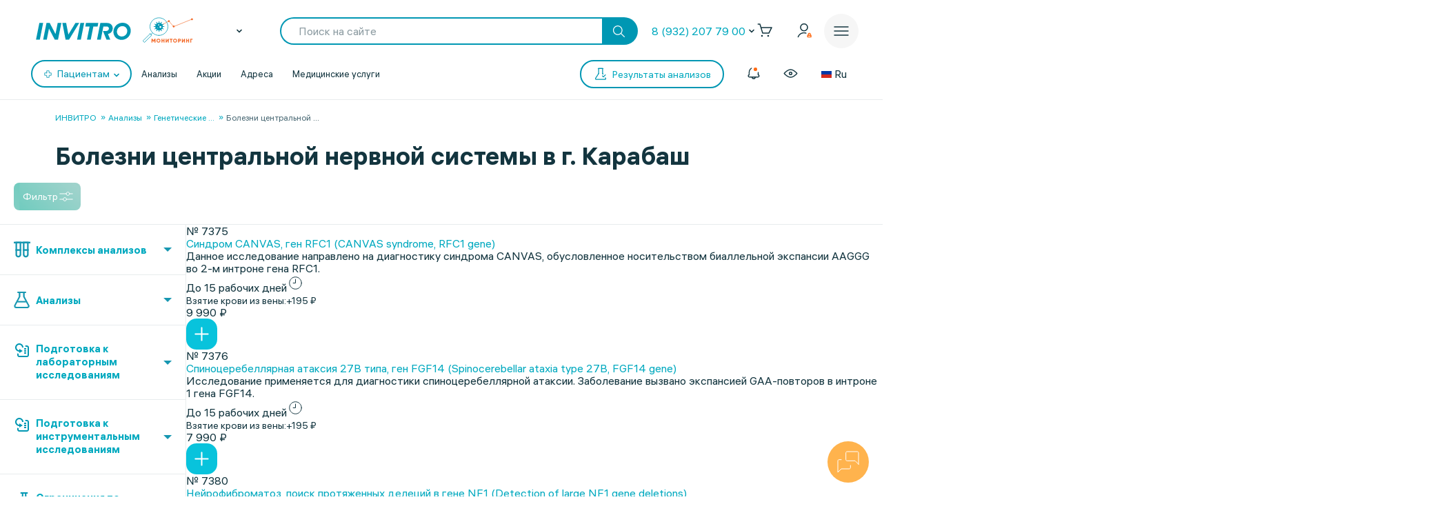

--- FILE ---
content_type: text/html;charset=utf-8
request_url: https://px.adhigh.net/p/sync.html?u=u6HF3qVXPa1A.AikABlGb24m23g&l=bidvol,adtec,silvermob,rutube_ads,adriver,quiet_media,vibevideo,ohmybid,qvnt,adstreamer,gpmdata,otm_video,aidata,buzzoola,punchmedia,amberdata,bidster,umg,skyadvert,sm,videonow,btw,moevideo,adspend,solta,sape,xapads,alfasense,uma_cid_init,yandexssp,techdig,quiet_media_2&site_id=9951
body_size: 457
content:
<html><head><meta name="referrer" content="unsafe-url"><title></title></head><body style='padding:0;margin:0;border:0'><img src="https://ssp.bidvol.com/usersync?id=u6HF3qVXPa1A.AikABlGb24m23g&dspcsid=142" style="width:0;height:0;position:absolute;" alt=""/><img src="https://ads.adtec.ru/csync?pid=getint&uid=u6HF3qVXPa1A.AikABlGb24m23g" style="width:0;height:0;position:absolute;" alt=""/><img src="https://ck.silvermob.com/sync?pid=534&uid=u6HF3qVXPa1A.AikABlGb24m23g" style="width:0;height:0;position:absolute;" alt=""/><img src="https://ssp.rutube.ru/api/v1/sync?p=1&uid=u6HF3qVXPa1A.AikABlGb24m23g" style="width:0;height:0;position:absolute;" alt=""/><img src="https://ssp.adriver.ru/cgi-bin/sync.cgi?dsp_id=112&external_id=u6HF3qVXPa1A.AikABlGb24m23g" style="width:0;height:0;position:absolute;" alt=""/><img src="https://matching.mobilebanner.ru/p.gif?pid=getintent-qm&id=u6HF3qVXPa1A.AikABlGb24m23g" style="width:0;height:0;position:absolute;" alt=""/><img src="https://rtb.hhkld.com/tools/sync?dsp=5&uid=u6HF3qVXPa1A.AikABlGb24m23g" style="width:0;height:0;position:absolute;" alt=""/><img src="https://match.ohmy.bid/cm?dsp_id=49&uid=u6HF3qVXPa1A.AikABlGb24m23g" style="width:0;height:0;position:absolute;" alt=""/><img src="https://tms.dmp.wi-fi.ru/?dmpkit_cid=81460eb5-647b-4d9b-a3e3-7863f294c3da&dmpkit_evid=fafb6b76-fede-405c-b6ee-e5fb99e1d004&gi_id=u6HF3qVXPa1A.AikABlGb24m23g&ru=https%3A%2F%2Fpx.adhigh.net%2Fp%2Fcm%2Fqvntstr%3Fu%3D[UID]" style="width:0;height:0;position:absolute;" alt=""/><img src="https://s.suprion.ru/p?s=getintent&u=u6HF3qVXPa1A.AikABlGb24m23g" style="width:0;height:0;position:absolute;" alt=""/><img src="https://tms.gpmdata.ru/?dmpkit_cid=81460eb5-647b-4d9b-a3e3-7863f294c3da&dmpkit_evid=fafb6b76-fede-405c-b6ee-e5fb99e1d004&gi_id=u6HF3qVXPa1A.AikABlGb24m23g" style="width:0;height:0;position:absolute;" alt=""/><img src="https://sync.dmp.otm-r.com/match/getintent?id=u6HF3qVXPa1A.AikABlGb24m23g" style="width:0;height:0;position:absolute;" alt=""/><img src="https://x01.aidata.io/0.gif?pid=GETINTENT&id=u6HF3qVXPa1A.AikABlGb24m23g" style="width:0;height:0;position:absolute;" alt=""/><img src="https://exchange.buzzoola.com/cookiesync/dsp/getintent?uid=u6HF3qVXPa1A.AikABlGb24m23g" style="width:0;height:0;position:absolute;" alt=""/><img src="https://tech.punchmedia.ru/sync/?ps=getintent&pn=s02&pu=u6HF3qVXPa1A.AikABlGb24m23g" style="width:0;height:0;position:absolute;" alt=""/><img src="https://dmg.digitaltarget.ru/1/3164/i/i?a=164&e=u6HF3qVXPa1A.AikABlGb24m23g&i=1768914794585" style="width:0;height:0;position:absolute;" alt=""/><img src="https://ssp.bidster.net/bind/322ff515-8ef0-4bb6-ad59-32f27dbf58ed?id=u6HF3qVXPa1A.AikABlGb24m23g" style="width:0;height:0;position:absolute;" alt=""/><img src="https://a.utraff.com/sync?dsp=GetIntent&buyerid=u6HF3qVXPa1A.AikABlGb24m23g" style="width:0;height:0;position:absolute;" alt=""/><img src="https://code.moviead55.ru/go/csync?cn=gtnt&bid=u6HF3qVXPa1A.AikABlGb24m23g" style="width:0;height:0;position:absolute;" alt=""/><img src="https://dmp.sbermarketing.ru/?dmpkit_cid=9064fc6c-76fe-4a6d-aea6-92ef3f343257&amp;dmpkit_evid=hOpQTFKAtHVGfECoHcqcvBATgrWkzaVo&amp;user_getint=u6HF3qVXPa1A.AikABlGb24m23g&ru=https%3A%2F%2Fpx.adhigh.net%2Fp%2Fcm%2Fsm" style="width:0;height:0;position:absolute;" alt=""/><img src="https://sync.videonow.ru/ssp?dsp=3&uuid=u6HF3qVXPa1A.AikABlGb24m23g" style="width:0;height:0;position:absolute;" alt=""/><img src="https://ads.betweendigital.com/match?bidder_id=37&external_user_id=u6HF3qVXPa1A.AikABlGb24m23g" style="width:0;height:0;position:absolute;" alt=""/><img src="https://rtb.moe.video/cs?d=9&b=u6HF3qVXPa1A.AikABlGb24m23g" style="width:0;height:0;position:absolute;" alt=""/><img src="https://prodmp.ru/getIntent?uid=u6HF3qVXPa1A.AikABlGb24m23g" style="width:0;height:0;position:absolute;" alt=""/><img src="https://kimberlite.io/rtb/sync/getintent?u=u6HF3qVXPa1A.AikABlGb24m23g" style="width:0;height:0;position:absolute;" alt=""/><img src="https://mc.acint.net/rmatch?dp=17&euid=u6HF3qVXPa1A.AikABlGb24m23g&r=https%3A%2F%2Fmc.acint.net%2Fcmatch%3Fdp%3D17" style="width:0;height:0;position:absolute;" alt=""/><img src="https://sync.adkernel.com/user-sync?dsp=37&t=image&uid=u6HF3qVXPa1A.AikABlGb24m23g" style="width:0;height:0;position:absolute;" alt=""/><img src="https://cs.alfasense.com/p?ssp=gi&id=u6HF3qVXPa1A.AikABlGb24m23g" style="width:0;height:0;position:absolute;" alt=""/><img src="https://id.uma.media/return?to=https://px.adhigh.net/p/cm/uma_cid_store?a=b&b=c&z=" style="width:0;height:0;position:absolute;" alt=""/><img src="https://an.yandex.ru/mapuid/getintentis/u6HF3qVXPa1A.AikABlGb24m23g" style="width:0;height:0;position:absolute;" alt=""/><img src="https://sync.opendsp.ru/match/getintent?id=u6HF3qVXPa1A.AikABlGb24m23g" style="width:0;height:0;position:absolute;" alt=""/><img src="https://const.uno/p.gif?p=38&r=2&id=u6HF3qVXPa1A.AikABlGb24m23g" style="width:0;height:0;position:absolute;" alt=""/></body></html>

--- FILE ---
content_type: application/javascript
request_url: https://sync.bumlam.com/?src=etg1&s_data=CAIQARjr_r3LBqIBEMeFSNr2ARHwhuAAJZDAZHw*
body_size: 228
content:
var _userCode = 'c78548da-f601-11f0-86e0-002590c0647c#1768914795';

--- FILE ---
content_type: image/svg+xml
request_url: https://www.invitro.ru/local/templates/invitro_main/src/image/sprites/spriteSVG/symbol/sprite.svg
body_size: 53837
content:
<?xml version="1.0" encoding="utf-8"?><svg xmlns="http://www.w3.org/2000/svg" xmlns:xlink="http://www.w3.org/1999/xlink"><symbol viewBox="0 0 16 18" id="addresses" xmlns="http://www.w3.org/2000/svg"><path fill-rule="evenodd" clip-rule="evenodd" d="M7.889 1.292a6.042 6.042 0 00-6.042 6.042c0 .756.351 1.725.961 2.809.6 1.066 1.41 2.17 2.231 3.176a42.837 42.837 0 002.85 3.14 42.83 42.83 0 002.85-3.14c.82-1.005 1.63-2.11 2.23-3.176.61-1.084.961-2.053.961-2.81a6.042 6.042 0 00-6.04-6.04zm0 16.042l-.43.453-.006-.005-.015-.015a12.503 12.503 0 01-.275-.267 44.079 44.079 0 01-3.092-3.39c-.845-1.035-1.702-2.2-2.352-3.354C1.08 9.62.597 8.42.597 7.334a7.292 7.292 0 1114.583 0c0 1.085-.482 2.285-1.122 3.422-.65 1.154-1.507 2.32-2.352 3.354a44.078 44.078 0 01-3.366 3.657l-.015.015-.005.004-.001.001-.43-.453zm0 0l.43.453a.625.625 0 01-.86 0l.43-.453z"/><path fill-rule="evenodd" clip-rule="evenodd" d="M7.889 5.875a1.458 1.458 0 100 2.917 1.458 1.458 0 000-2.917zM5.18 7.334a2.708 2.708 0 115.417 0 2.708 2.708 0 01-5.417 0z"/></symbol><symbol viewBox="0 0 19 18" id="analysis" xmlns="http://www.w3.org/2000/svg"><path d="M8.515 16.89a.625.625 0 00.883.885c1.819-1.816 2.202-3.68 1.983-5.515a.625.625 0 10-1.241.148c.178 1.498-.108 2.967-1.625 4.482zM8.398 5.741a.625.625 0 001.24-.148c-.178-1.498.108-2.968 1.626-4.483a.625.625 0 00-.883-.884C8.56 2.042 8.179 3.906 8.398 5.74zm-6.401 4.62a.625.625 0 11-.883-.885c1.506-1.503 3.054-2.032 4.61-2.03 1.491 0 2.925.48 4.323.948l.04.013c1.41.472 2.7.897 3.969.898 1.22 0 2.452-.394 3.726-1.666a.625.625 0 01.883.885c-1.506 1.503-3.054 2.032-4.61 2.03-1.491 0-2.925-.48-4.324-.948l-.04-.013c-1.41-.471-2.699-.896-3.968-.897-1.221-.001-2.452.393-3.726 1.665zm14.694-3.633a.625.625 0 01-.883.012L12.162 3.2a.625.625 0 01.87-.897l3.646 3.542c.248.24.254.636.013.884z"/><path d="M13.249 7.411a.625.625 0 00.884-.884l-1.77-1.77a.625.625 0 00-.885.883l1.771 1.771zm-4.897 5.886a.625.625 0 01-.884 0l-1.875-1.875a.625.625 0 01.884-.884l1.875 1.875a.625.625 0 010 .884zm-4.375-2.03a.625.625 0 10-.884.884l3.541 3.541a.625.625 0 10.884-.883l-3.541-3.542z"/></symbol><symbol viewBox="0 0 71 63" id="app-feature-5" xmlns="http://www.w3.org/2000/svg"><defs><path id="aca" d="M0 0h24v24H0z"/><path id="acb" d="M6 6h12v12H6z"/></defs><g transform="translate(-2 -5)" fill-rule="evenodd"><path d="M8.527 43.966A12.36 12.36 0 013 33.647c0-6.822 5.498-12.353 12.28-12.353.247 0 .492.007.736.022C17.15 12.672 24.504 6 33.406 6c7.041 0 13.113 4.172 15.906 10.193a10.44 10.44 0 013.976-.781c5.813 0 10.526 4.74 10.526 10.588 0 .811-.091 1.602-.263 2.36A8.824 8.824 0 0163.176 46H14.163a8.788 8.788 0 01-5.636-2.034z"/><path d="M38 55v10h-2V55zm0-27v10h-2V28z"/><circle cx="37" cy="26" r="2"/><g transform="rotate(90 -7 56)"><path d="M3 3v10H1V3z"/><circle cx="2" cy="2" r="2"/></g><g transform="matrix(0 1 1 0 14 55)"><path d="M3 3v10H1V3z"/><circle cx="2" cy="2" r="2"/></g><g transform="translate(25 34)"><use xlink:href="#aca"/><path d="M1 1h22v22H1z"/></g><g transform="translate(25 34)"><use xlink:href="#acb"/><path d="M7 7h10v10H7z"/></g></g></symbol><symbol viewBox="0 0 68 68" id="arrow" xmlns="http://www.w3.org/2000/svg"><circle cx="34" cy="34" r="33"/><path d="M24.046 34H43.83m-6.844-6.969L43.956 34l-6.969 6.968"/></symbol><symbol viewBox="0 0 20 16" id="arrow_back" xmlns="http://www.w3.org/2000/svg"><path d="M19.854 8a.688.688 0 00-.687-.688H2.493L7.736 2.07a.687.687 0 10-.972-.972L.347 7.514a.687.687 0 000 .972l6.417 6.416a.687.687 0 10.972-.972L2.493 8.687h16.674c.38 0 .687-.308.687-.687z"/></symbol><symbol viewBox="0 0 18 20" id="attention_bell" xmlns="http://www.w3.org/2000/svg"><path fill-rule="evenodd" clip-rule="evenodd" d="M8.963.25c.393 0 .712.32.712.713H8.25c0-.394.32-.713.713-.713zm.712 1.346V.963H8.25v.633A7.588 7.588 0 001.375 9.15v4.125a.713.713 0 101.425 0V9.15a6.162 6.162 0 0112.325 0v4.125a.713.713 0 101.425 0V9.15a7.588 7.588 0 00-6.875-7.554z"/><path fill-rule="evenodd" clip-rule="evenodd" d="M2.228 13.988a.803.803 0 00-.803.803v.11c0 .503.409.912.913.912h13.25a.912.912 0 00.912-.913v-.11a.803.803 0 00-.803-.802v-1.425c1.23 0 2.228.997 2.228 2.228v.11a2.338 2.338 0 01-2.337 2.337H2.338A2.338 2.338 0 010 14.9v-.11c0-1.23.998-2.227 2.228-2.227v1.425z"/><path fill-rule="evenodd" clip-rule="evenodd" d="M6.588 15.938c.393 0 .712.319.712.712a1.662 1.662 0 103.325 0 .713.713 0 011.425 0 3.088 3.088 0 11-6.175 0c0-.393.32-.712.713-.712z"/></symbol><symbol viewBox="0 0 20 18" id="burger" xmlns="http://www.w3.org/2000/svg"><path d="M1 9h18M1 1h18M1 17h18" stroke-width="2" fill-rule="evenodd" stroke-linecap="square"/></symbol><symbol viewBox="0 0 22 14" id="bvi" xmlns="http://www.w3.org/2000/svg"><path fill-rule="evenodd" clip-rule="evenodd" d="M11 4.25a2.75 2.75 0 100 5.5 2.75 2.75 0 000-5.5zM9.75 7a1.25 1.25 0 112.5 0 1.25 1.25 0 01-2.5 0z"/><path fill-rule="evenodd" clip-rule="evenodd" d="M21.576 6.52L21 7l.576.48v.001l-.002.001-.003.005a2.322 2.322 0 00-.06.07 22.873 22.873 0 01-.833.904 25.706 25.706 0 01-2.335 2.125C16.441 12.108 13.768 13.75 11 13.75s-5.44-1.642-7.344-3.164a25.68 25.68 0 01-2.99-2.828 14.937 14.937 0 01-.224-.256L.43 7.487l-.003-.004-.002-.002.576-.48-.576.48a.75.75 0 010-.96L1 7l-.576-.48.002-.003.003-.004a4.698 4.698 0 01.06-.07 22.846 22.846 0 01.833-.904 25.685 25.685 0 012.334-2.125C5.56 1.892 8.231.25 11 .25c2.768 0 5.44 1.642 7.343 3.164a25.699 25.699 0 012.992 2.829 15.708 15.708 0 01.236.27l.003.005.002.001zm-19.179.895A22.7 22.7 0 012.004 7a24.186 24.186 0 012.59-2.415C6.44 3.109 8.769 1.75 11 1.75c2.232 0 4.56 1.358 6.407 2.836A24.18 24.18 0 0119.997 7a24.18 24.18 0 01-2.59 2.414C15.559 10.892 13.23 12.25 11 12.25c-2.232 0-4.56-1.358-6.407-2.835a24.182 24.182 0 01-2.196-2z"/><path d="M21 7l.576-.48a.75.75 0 010 .96L21 7z"/></symbol><symbol viewBox="0 0 22 20" id="cart_new" xmlns="http://www.w3.org/2000/svg"><path fill-rule="evenodd" clip-rule="evenodd" d="M.5 1a.75.75 0 01.75-.75H4c.33 0 .62.215.717.53l1.375 4.47H21a.75.75 0 01.67 1.085l-4 8a.75.75 0 01-.67.415H8a.75.75 0 01-.717-.53L3.446 1.75H1.25A.75.75 0 01.5 1zm6.054 5.75l2 6.5h7.982l3.25-6.5H6.555z"/><path d="M8.25 18a1.25 1.25 0 11-2.5 0 1.25 1.25 0 012.5 0zm9 0a1.25 1.25 0 11-2.5 0 1.25 1.25 0 012.5 0z"/></symbol><symbol viewBox="0 0 17.414 12.801" id="check" xmlns="http://www.w3.org/2000/svg"><defs><style>.aja{fill:none;stroke:#ff6a13;stroke-miterlimit:10;stroke-width:2px}</style></defs><path class="aja" d="M.707 6.066l5.321 5.321L16.707.707"/></symbol><symbol viewBox="0 0 55 55" id="chip_copy_2" xmlns="http://www.w3.org/2000/svg"><g transform="translate(-8 -10)" stroke-width="2" fill-rule="evenodd"><circle cx="42" cy="31" r="20"/><path d="M39 19c-5.523 0-10 4.477-10 10M25.425 42.419L10.747 57.096a4 4 0 105.657 5.657L31.08 48.075l-5.656-5.656z"/></g></symbol><symbol viewBox="0 0 8 6" id="city_arrow" xmlns="http://www.w3.org/2000/svg"><path d="M1 1.5l3 3 3-3"/></symbol><symbol viewBox="0 0 55 65" id="clients-doctor" xmlns="http://www.w3.org/2000/svg"/><symbol viewBox="0 0 20 22" id="clip" xmlns="http://www.w3.org/2000/svg"><defs><path id="ana" d="M315.4 693.02c-2.33-1.58-2.84-4.92-1.14-7.46l7.85-11.62c.21-.33.63-.43.93-.22.3.2.36.62.14.94l-7.84 11.63c-1.27 1.89-.9 4.38.85 5.56 1.74 1.17 4.2.6 5.47-1.3l8.45-12.53c.76-1.13.54-2.61-.5-3.32-1.04-.7-2.5-.36-3.25.76l-8.48 12.56c-.26.39-.18.9.18 1.15.36.24.86.12 1.13-.27l8.48-12.58c.22-.33.64-.42.94-.22.3.2.36.62.14.94l-8.49 12.58c-.7 1.04-2.04 1.36-2.99.71-.95-.64-1.16-2-.46-3.04l8.47-12.56c1.19-1.76 3.48-2.3 5.12-1.2 1.63 1.1 1.99 3.45.79 5.22l-8.45 12.53c-1.71 2.53-5 3.31-7.34 1.74"/></defs><use xlink:href="#ana" transform="translate(-313 -672)"/></symbol><symbol viewBox="0 0 14 14" id="clock" xmlns="http://www.w3.org/2000/svg"><g transform="translate(1 1)" fill-rule="evenodd"><circle cx="6" cy="6" r="6"/><path d="M5 3h1v4H5z"/><path d="M5 6h3v1H5z"/></g></symbol><symbol viewBox="0 0 20 20" id="colba" xmlns="http://www.w3.org/2000/svg"><path fill-rule="evenodd" clip-rule="evenodd" d="M5.35 1.017c0-.38.308-.688.688-.688h7.929a.687.687 0 110 1.375H6.038a.687.687 0 01-.687-.687z"/><path fill-rule="evenodd" clip-rule="evenodd" d="M6.143 1.026c0-.38.308-.687.688-.687h6.343a.687.687 0 01.688.687h-.688.688V9.01a.687.687 0 11-1.375 0V1.714H7.518v7.295a.688.688 0 01-1.375 0V1.026z"/><path fill-rule="evenodd" clip-rule="evenodd" d="M7.189 8.507a.686.686 0 01.202.95l-4.947 7.627a.458.458 0 00.385.708h14.344a.458.458 0 00.384-.708l-.513-.792a.688.688 0 011.153-.748l.514.792c.791 1.22-.084 2.83-1.538 2.83H2.829c-1.454 0-2.33-1.61-1.539-2.83l4.948-7.627a.688.688 0 01.95-.202zm5.624 0a.687.687 0 01.95.202l.67 1.032a.688.688 0 01-1.154.748l-.669-1.031a.687.687 0 01.203-.951z"/><path fill-rule="evenodd" clip-rule="evenodd" d="M18.164 10.774a.688.688 0 010 .973l-3.208 3.208a.688.688 0 01-.973 0l-1.604-1.604a.688.688 0 11.972-.972l1.118 1.118 2.723-2.723a.688.688 0 01.972 0z"/></symbol><symbol viewBox="0 0 59 59" id="driver-circle" xmlns="http://www.w3.org/2000/svg"><g stroke-width="2" fill-rule="evenodd"><path d="M29.125 57.25c15.533 0 28.125-12.592 28.125-28.125S44.658 1 29.125 1 1 13.592 1 29.125 13.592 57.25 29.125 57.25z"/><path d="M29.125 31.818a2.693 2.693 0 100-5.387 2.693 2.693 0 000 5.387zm0-25.603c-10.622 0-19.564 7.162-22.28 16.918 5.275-2.827 13.19-4.626 22.042-4.626 9.176 0 17.342 1.934 22.607 4.94C48.886 13.53 39.861 6.216 29.125 6.216zm4.206 42.755c0 1.047.11 2.07.291 3.066 9.731-1.919 17.265-9.939 18.461-19.91a17.17 17.17 0 00-1.81-.098c-9.357 0-16.942 7.585-16.942 16.942zM7.976 32.027c-.612 0-1.214.036-1.81.1 1.196 9.971 8.73 17.99 18.461 19.908.182-.995.291-2.017.291-3.066 0-9.357-7.585-16.942-16.942-16.942z"/></g></symbol><symbol viewBox="0 0 62 62" id="enter-1" xmlns="http://www.w3.org/2000/svg"><g fill-rule="evenodd"><path fill-rule="nonzero" d="M23 13v35.5a7.5 7.5 0 0015 0V13H23zm17-2v37.5a9.5 9.5 0 01-19 0V11h19z"/><path fill-rule="nonzero" d="M22 27v-2h17v2zM45 5v2H16V5h29zm0 2H16V5h29v2z"/><path d="M2 0h8v2H2v8H0V0h2zm58 0h-8v2h8v8h2V0h-2zm2 60v-8h-2v8h-8v2h10v-2zM0 60v-8h2v8h8v2H0v-2z"/></g></symbol><symbol viewBox="0 0 31 36" id="enter-2" xmlns="http://www.w3.org/2000/svg"><g stroke-width="2" fill-rule="evenodd"><path d="M22.214 7.593c0 5.034-2.862 11.237-6.393 11.237-3.53 0-6.393-6.62-6.393-11.237a6.393 6.393 0 1112.786 0z"/><path d="M12.629 17.103c0 2.96-2.4 5.051-5.358 5.051h-.174c-2.923 0-5.23 3.04-5.23 6.511v6.601m27.908.001v-6.602c0-2.088-1.473-6.51-5.403-6.51-2.96 0-5.358-2.093-5.358-5.052"/><path d="M6.974 30.906h-1.52v-1.871a2.628 2.628 0 015.256 0v1.87H9.235m-1.466-8.751s1.033 2.044.312 4.253m17.661 2.081a1.679 1.679 0 11-3.358 0 1.679 1.679 0 013.358 0zm-2.054-6.252c.466 1.027.892 2.98.494 4.578M9.498 8.164c4.365 0 8.226-1.93 9.652-2.938 0 0 .952 2.294 2.994 3.302m-.364 12.869l-5.875 6.001-5.568-5.749"/></g></symbol><symbol viewBox="0 0 33 33" id="enter-3" xmlns="http://www.w3.org/2000/svg"><g stroke-width="2" fill-rule="evenodd"><path d="M9.797 24.532L22.677 8.14m1.873 13.194a3.198 3.198 0 11-6.396 0 3.198 3.198 0 016.395 0zm-10.032-9.995a3.198 3.198 0 11-6.396-.001 3.198 3.198 0 016.396 0z"/><path d="M31.339 16.336c0 8.286-6.717 15.003-15.003 15.003-8.286 0-15.003-6.717-15.003-15.003 0-8.286 6.717-15.003 15.003-15.003 8.286 0 15.003 6.717 15.003 15.003z"/></g></symbol><symbol viewBox="0 0 31 35" id="enter-4" xmlns="http://www.w3.org/2000/svg"><g fill-rule="evenodd"><path d="M29.6 26.933V5.067a3.733 3.733 0 00-3.733-3.734H5.6a3.733 3.733 0 00-3.733 3.734v21.866"/><path d="M5.6 23.2a3.733 3.733 0 100 7.467h20.267a3.733 3.733 0 003.733-3.734M5.6 23.2h20.267a3.733 3.733 0 003.733-3.733v-14.4a3.733 3.733 0 00-3.733-3.734H5.6a3.733 3.733 0 00-3.733 3.734"/><path d="M5.6 26.933h20.267A3.733 3.733 0 0029.6 23.2m-8-12.267h-3.2v-3.2h-3.2v3.2H12v3.2h3.2v3.2h3.2v-3.2h3.2z"/><path fill-rule="nonzero" d="M5.067 1.333h1.067v22.4H5.067zM14.667 26.933H10.4v5.334l2.133-2 2.134 2z"/></g></symbol><symbol viewBox="0 0 16 20" id="header-map-bullet" xmlns="http://www.w3.org/2000/svg"><defs><path id="ava" d="M1132 19a8.1 8.1 0 00-8 8.18c0 4.59 3.89 7.61 8 11.82 4.11-4.2 8-7.23 8-11.82a8.1 8.1 0 00-8-8.18m0 10a2 2 0 110-4 2 2 0 010 4"/></defs><use xlink:href="#ava" transform="translate(-1124 -19)"/></symbol><symbol viewBox="0 0 16 18" id="home" xmlns="http://www.w3.org/2000/svg"><path fill-rule="evenodd" clip-rule="evenodd" d="M7.889.042c.178 0 .348.076.467.21l6.667 7.5a.625.625 0 01.158.415V16.5c0 .346-.28.625-.625.625h-4.167a.625.625 0 01-.625-.625v-4.97a1.46 1.46 0 00-.24-.61c-.202-.292-.63-.67-1.635-.67s-1.433.378-1.635.67a1.46 1.46 0 00-.24.61v4.97c0 .346-.28.625-.625.625H1.222a.625.625 0 01-.625-.625V8.167c0-.153.056-.3.158-.415l6.667-7.5a.625.625 0 01.467-.21zM5.389 11.5l-.624-.035v-.007a1.29 1.29 0 01.015-.129 2.708 2.708 0 01.447-1.123C5.677 9.56 6.498 9 7.889 9c1.39 0 2.213.56 2.662 1.206a2.706 2.706 0 01.458 1.212 1.516 1.516 0 01.003.04v.006c0 .001 0 .002-.623.036l.624-.034v4.409h2.918v-7.47L7.889 1.608 1.847 8.405v7.47h2.917v-4.409l.625.034z"/></symbol><symbol viewBox="0 0 40 40" id="icon-all-links-btn" xmlns="http://www.w3.org/2000/svg"><path d="M0 0h8v8H0V0zm16 0h8v8h-8V0zm16 0h8v8h-8V0zM0 16h8v8H0v-8zm16 0h8v8h-8v-8zm16 0h8v8h-8v-8zM0 32h8v8H0v-8zm16 0h8v8h-8v-8zm16 0h8v8h-8v-8z" fill-rule="evenodd"/></symbol><symbol viewBox="0 0 22 29" id="icon-analysis" xmlns="http://www.w3.org/2000/svg"><g fill-rule="evenodd"><g stroke-width="2"><path d="M16.484 24.93l-5.746-9.157v-2.87h2.006v-2.98H4.738v2.98h1.984v2.87l-5.45 9.156c-.772 1.337.192 3.01 1.736 3.01h11.74c1.543 0 2.507-1.673 1.736-3.01z"/><path d="M13.355 19.51c-1.476-.274-3.932.514-6.085 1.485-2.152.97-3.95.388-3.95.388"/></g><path d="M21.07 10.9a2.003 2.003 0 11-4.005 0 2.003 2.003 0 014.005 0zm-3.398-7.437a2.464 2.464 0 11-4.927-.001 2.464 2.464 0 014.927.001zM9.201 5.457a1.541 1.541 0 11-3.082 0 1.541 1.541 0 013.082 0z"/></g></symbol><symbol viewBox="0 0 20 16" id="icon-attention" xmlns="http://www.w3.org/2000/svg"><defs><path id="aza" d="M124 625l10 16h-20z"/><path id="azb" d="M123 636v-6h2v6z"/><path id="azc" d="M123 639v-2h2v2z"/></defs><use xlink:href="#aza" transform="translate(-114 -625)"/><use xlink:href="#azb" transform="translate(-114 -625)"/><use xlink:href="#azc" transform="translate(-114 -625)"/></symbol><symbol viewBox="0 0 24 16" id="icon-back" xmlns="http://www.w3.org/2000/svg"><g stroke-width="2" fill-rule="evenodd"><path d="M5.92 10.34L1.5 5.92 5.92 1.5"/><path d="M12.978 14.025h5.99a4.013 4.013 0 000-8.025H1.5"/></g></symbol><symbol style="background:#000" viewBox="0 0 18 18" id="icon-btn-reload" xmlns="http://www.w3.org/2000/svg"><g stroke-width="2" fill-rule="evenodd"><path d="M.915 13.697l1.036-2.349L2.988 9l2.21 1.304 2.213 1.304m7.575-2.616a6 6 0 00-6-5.992c-.729 0-1.426.137-2.072.375m0 0a6.014 6.014 0 00-2.838 2.183"/><path d="M2.987 8.978V9a6 6 0 006 6c.74 0 1.445-.14 2.1-.386a6.015 6.015 0 002.835-2.206m3.098-7.94l-1.01 2.266L14.997 9 12.79 7.866l-2.208-1.134"/></g></symbol><symbol viewBox="0 0 15 15" id="icon-btn-write" xmlns="http://www.w3.org/2000/svg"><defs><path id="bca" d="M13 10.98V16H1V3.03h4.03"/><path id="bcb" d="M7.12 13.99V.72h4.43v13.27z"/><path id="bcc" d="M6.92 4.3h4.63"/></defs><use fill-opacity="0" stroke-miterlimit="50" stroke-width="2" xlink:href="#bca" transform="translate(-1 -1)"/><use fill-opacity="0" stroke-miterlimit="50" stroke-width="2" xlink:href="#bcb" transform="rotate(45 10.707 5.293)"/><use fill-opacity="0" stroke-linecap="square" stroke-miterlimit="50" stroke-width="2" xlink:href="#bcc" transform="rotate(45 10.707 5.293)"/></symbol><symbol viewBox="0 0 40 40" id="icon-cart" xmlns="http://www.w3.org/2000/svg"><defs><path id="bda" d="M1170 50c-11.03 0-20-8.97-20-20s8.97-20 20-20 20 8.97 20 20-8.97 20-20 20zm0-38c-9.92 0-18 8.07-18 18s8.08 18 18 18 18-8.07 18-18-8.08-18-18-18zm-7.3 13h-1.7v-2h3l1.33 3H1177v5.5l-9.9 2.83A2 2 0 011166 38s1.1 0 0 0a2 2 0 11.77-3.85zm3.3 13zm.22-10l1.78 4 7-2v-2zm7.78 10a2 2 0 110-4 2 2 0 010 4s1.1 0 0 0z"/></defs><g transform="translate(-1150 -10)"><use xlink:href="#bda"/><use xlink:href="#bda"/></g></symbol><symbol viewBox="0 0 16 15" id="icon-cart-btn" xmlns="http://www.w3.org/2000/svg"><defs><path id="bea" d="M1 2h2.35l3.74 8.4.35.8.83-.24 7-2 .73-.2V5H5"/><path id="beb" d="M6 16a2 2 0 100-4 2 2 0 000 4"/><path id="bec" d="M14 16a2 2 0 100-4 2 2 0 000 4"/></defs><use fill-opacity="0" stroke-miterlimit="50" stroke-width="2" xlink:href="#bea" transform="translate(-1 -1)"/><use xlink:href="#beb" transform="translate(-1 -1)"/><use xlink:href="#bec" transform="translate(-1 -1)"/></symbol><symbol viewBox="0 0 40 40" id="icon-cart-check" xmlns="http://www.w3.org/2000/svg"><path d="M20 38c9.941 0 18-8.059 18-18S29.941 2 20 2 2 10.059 2 20s8.059 18 18 18zm0 2C8.954 40 0 31.046 0 20S8.954 0 20 0s20 8.954 20 20-8.954 20-20 20z"/><path d="M27.293 14.293l1.414 1.414-11.386 11.387-6.028-6.028 1.414-1.414 4.614 4.613z"/></symbol><symbol viewBox="0 0 23 23" id="icon-date" xmlns="http://www.w3.org/2000/svg"><defs><path id="bga" d="M312 1513.5a10.5 10.5 0 1121 0 10.5 10.5 0 01-21 0z"/><path id="bgb" d="M322 1514v-7h1v7z"/><path id="bgc" d="M322 1514v-1h6v1z"/></defs><use fill-opacity="0" stroke-miterlimit="50" xlink:href="#bga" transform="translate(-311 -1502)"/><use xlink:href="#bgb" transform="translate(-311 -1502)"/><use xlink:href="#bgc" transform="translate(-311 -1502)"/></symbol><symbol viewBox="0 0 16 18" id="icon-del" xmlns="http://www.w3.org/2000/svg"><g fill-rule="evenodd"><path d="M2 3h12v14H2zm4-2h4v1H6z"/><path d="M10 7v6H9V7zM6 7v6H5V7zM0 2h16v2H0z"/></g></symbol><symbol viewBox="0 0 18 18" id="icon-download" xmlns="http://www.w3.org/2000/svg"><defs><path id="bia" d="M451 575v-2h18v2z"/><path id="bib" d="M459 569v-12h2v12z"/><path id="bic" d="M455 565l5 5 5-5"/></defs><use xlink:href="#bia" transform="translate(-451 -557)"/><use xlink:href="#bib" transform="translate(-451 -557)"/><use fill-opacity="0" stroke-miterlimit="50" stroke-width="2" xlink:href="#bic" transform="translate(-451 -557)"/></symbol><symbol viewBox="0 0 512 512" id="icon-fb" xmlns="http://www.w3.org/2000/svg"><path d="M288 192v-38.1c0-17.2 3.8-25.9 30.5-25.9H352V64h-55.9c-68.5 0-91.1 31.4-91.1 85.3V192h-45v64h45v192h83V256h56.4l7.6-64h-64z"/></symbol><symbol viewBox="0 0 18 21" id="icon-filter" xmlns="http://www.w3.org/2000/svg"><defs><path id="bka" d="M330 732.7l-5.94 7.22-.08 4.46-4.02 3.62v-8.05L314 732.7"/><path id="bkb" d="M313 732c0-1.1 4.03-2 9-2s9 .9 9 2-4.03 2-9 2-9-.9-9-2z"/></defs><use fill-opacity="0" stroke-miterlimit="50" stroke-width="2" xlink:href="#bka" transform="translate(-313 -730)"/><use xlink:href="#bkb" transform="translate(-313 -730)"/></symbol><symbol viewBox="0 0 18 18" id="icon-fly" xmlns="http://www.w3.org/2000/svg"><path d="M16 2L9.29 16 2 8.394zM4 12v4l2-1.5zm0 2l5-5-5 5z" stroke-width="2" fill-rule="evenodd"/></symbol><symbol viewBox="0 0 21 13" id="icon-google" xmlns="http://www.w3.org/2000/svg"><defs><path id="bma" d="M455.13 865.84h3.17a4.04 4.04 0 11-1.1-4.33c.18.16.44.16.6 0l1.17-1.1a.44.44 0 000-.63 6.48 6.48 0 00-4.34-1.78 6.5 6.5 0 106.36 6.86l.01-1.49h-5.87c-.24 0-.44.2-.44.44v1.6c0 .24.2.43.44.43z"/><path id="bmb" d="M467.05 863.95v-1.57a.38.38 0 00-.39-.38h-1.32a.38.38 0 00-.39.38v1.57h-1.57a.38.38 0 00-.38.39v1.32c0 .21.17.39.38.39h1.57v1.57c0 .2.18.38.39.38h1.32c.21 0 .39-.17.39-.38v-1.57h1.57c.2 0 .38-.18.38-.39v-1.32a.38.38 0 00-.38-.39h-1.57z"/></defs><use xlink:href="#bma" transform="translate(-448 -858)"/><use xlink:href="#bmb" transform="translate(-448 -858)"/></symbol><symbol viewBox="0 0 20 20" id="icon-helpful-no" xmlns="http://www.w3.org/2000/svg"><path d="M17.516 12.274a27.968 27.968 0 01-3.98-.169c.443 1.79 1.032 4.274 1.243 5.432.337 1.831-2.274 2.484-2.842 1.052-.569-1.431-2.274-6.294-5.474-7.178a2.192 2.192 0 01-.316-.127l-.02-9.79S12.378.19 16.02.19c1.832 0 3.074.316 3.263 2.064.253 2.336.548 5.284.674 7.01.168 2.19-.505 2.884-2.442 3.01m-13.789-.253H1.053A1.053 1.053 0 010 10.968v-9.2C0 1.188.471.716 1.053.716h2.673c.582 0 1.053.471 1.053 1.052v9.2c0 .582-.471 1.053-1.053 1.053"/></symbol><symbol viewBox="0 0 20 20" id="icon-helpful-yes" xmlns="http://www.w3.org/2000/svg"><path d="M17.516 7.095a27.968 27.968 0 00-3.98.168c.443-1.79 1.032-4.274 1.243-5.431C15.116 0 12.505-.653 11.937.779c-.569 1.432-2.274 6.295-5.474 7.179a2.192 2.192 0 00-.316.126l-.02 9.79s6.252 1.305 9.894 1.305c1.832 0 3.074-.316 3.263-2.063.253-2.337.548-5.284.674-7.01.168-2.19-.505-2.885-2.442-3.011m-13.79.252H1.053C.47 7.347 0 7.82 0 8.4v9.2c0 .581.471 1.053 1.053 1.053h2.673c.582 0 1.053-.472 1.053-1.053V8.4c0-.581-.471-1.053-1.053-1.053"/></symbol><symbol viewBox="0 0 46 46" id="icon-hide-links-btn" xmlns="http://www.w3.org/2000/svg"><path d="M1.5 1.5h43v43h-43zM14 32l18-18m0 18L14 14" stroke-width="3" fill-rule="evenodd"/></symbol><symbol viewBox="0 0 21 17" id="icon-house" xmlns="http://www.w3.org/2000/svg"><defs><path id="bqa" d="M902.03 1156.1v6.9H889v-12"/><path id="bqb" d="M887 1154.44l9-8.44 3.65 3.58"/><path id="bqc" d="M905.93 1153.93h-2.03v1.98h-1.99v-1.98h-1.99v-2h2v-1.98h1.98v1.98h2.03zm-7.93-.96a4.97 4.97 0 109.93 0 4.97 4.97 0 00-9.93 0z"/><path id="bqd" d="M892 1163h4v-5h-4z"/></defs><use fill-opacity="0" stroke-linecap="round" stroke-linejoin="round" stroke-miterlimit="50" xlink:href="#bqa" transform="translate(-887 -1146)"/><use fill-opacity="0" stroke-linecap="round" stroke-linejoin="round" stroke-miterlimit="50" xlink:href="#bqb" transform="translate(-887 -1146)"/><use xlink:href="#bqc" transform="translate(-887 -1146)"/><use xlink:href="#bqd" transform="translate(-887 -1146)"/></symbol><symbol viewBox="0 0 56.7 56.7" id="icon-instagram" xmlns="http://www.w3.org/2000/svg"><path d="M28.2 16.7c-7 0-12.8 5.7-12.8 12.8s5.7 12.8 12.8 12.8S41 36.5 41 29.5s-5.8-12.8-12.8-12.8zm0 21c-4.5 0-8.2-3.7-8.2-8.2s3.7-8.2 8.2-8.2 8.2 3.7 8.2 8.2-3.7 8.2-8.2 8.2z"/><circle cx="41.5" cy="16.4" r="2.9"/><path d="M49 8.9c-2.6-2.7-6.3-4.1-10.5-4.1H17.9c-8.7 0-14.5 5.8-14.5 14.5v20.5c0 4.3 1.4 8 4.2 10.7 2.7 2.6 6.3 3.9 10.4 3.9h20.4c4.3 0 7.9-1.4 10.5-3.9 2.7-2.6 4.1-6.3 4.1-10.6V19.3c0-4.2-1.4-7.8-4-10.4zm-.4 31c0 3.1-1.1 5.6-2.9 7.3s-4.3 2.6-7.3 2.6H18c-3 0-5.5-.9-7.3-2.6C8.9 45.4 8 42.9 8 39.8V19.3c0-3 .9-5.5 2.7-7.3 1.7-1.7 4.3-2.6 7.3-2.6h20.6c3 0 5.5.9 7.3 2.7 1.7 1.8 2.7 4.3 2.7 7.2v20.6z"/></symbol><symbol viewBox="0 0 29 24" id="icon-learning" xmlns="http://www.w3.org/2000/svg"><g fill-rule="evenodd"><path d="M.86 9L14 16.565 27.14 9 14 1.435.86 9zM7 19l7 4 7-4"/><path d="M7 13h1v6H7zm13 0h1v6h-1zm6-5h1v8h-1z"/><path d="M24.379 16.5l2.121-2.121 2.121 2.121-2.121 2.121z"/></g></symbol><symbol viewBox="0 0 18 17" id="icon-list" xmlns="http://www.w3.org/2000/svg"><g stroke-width="2" fill-rule="evenodd"><path d="M13.006 10.985v5.023H1V3.034h4.026"/><path d="M12.899 1.369l2.978 2.902-8.052 7.718H4.833V9.055zM10.077 3.53l3.271 3.27"/></g></symbol><symbol viewBox="0 0 10 13" id="icon-lock" xmlns="http://www.w3.org/2000/svg"><g stroke-width="2" fill-rule="evenodd" stroke-linecap="round"><path d="M1 11.988h8v-6H1zM8 4.988V3.867C8 2.285 6.653 1 5 1 3.346 1 2 2.285 2 3.867v1.12M5 9.988v2"/></g></symbol><symbol viewBox="0 0 220 40" id="icon-logo" xmlns="http://www.w3.org/2000/svg"><g fill-rule="evenodd"><path d="M102.943.554L95.237 39.18h8.752L111.695.554zm-86.485 0H7.706L0 39.18h8.752zm83.648 0h-8.752l-16.29 26.809L69.92.554h-8.752l7.406 38.626h8.054zm44.313 0h-28.564l-1.515 8.115h9.942l-6.095 30.511h8.752l6.083-30.511h9.894zm-94.132 0L45.19 26.112 31.798.554h-7.562L16.542 39.18h8.427l5.11-25.618L43.435 39.18h7.586L58.715.554zm114.941 0H149.18l-7.706 38.626h8.8l6.011-30.511h7.562a5.602 5.602 0 014.111 1.527 4.328 4.328 0 011.13 3.39c-.372 3.883-3.426 5.674-7.381 5.674h-6.384l8.223 19.92h8.752l-5.47-13.224a12.72 12.72 0 0011.096-12.563c.361-7.49-5.145-12.839-12.73-12.839"/><path d="M179.583 19.873c.665-11.24 10.031-19.981 21.29-19.872 11.65 0 19.512 8.836 18.875 19.86-.666 11.24-10.032 19.982-21.291 19.872-11.65 0-19.512-8.836-18.862-19.86m32.014 0a11.024 11.024 0 00-11.265-12.022c-6.748-.026-12.314 5.28-12.61 12.022a11.024 11.024 0 0011.264 12.022c6.753.032 12.326-5.275 12.623-12.022" fill-rule="nonzero"/></g></symbol><symbol viewBox="0 0 15 14" id="icon-mail" xmlns="http://www.w3.org/2000/svg"><defs><path id="bwa" d="M533.73 864.87a2.6 2.6 0 00-2.7-2.56h-.05c-1.66 0-2.58 1.3-2.58 2.78 0 1.66 1.11 2.7 2.57 2.7a2.7 2.7 0 002.77-2.6zm-2.75-3.99c1.1 0 2.15.49 2.91 1.26 0-.37.25-.65.6-.65h.08c.54 0 .65.51.65.67v5.71c-.04.38.39.57.62.33.92-.94 2.01-4.84-.57-7.1a6.19 6.19 0 00-7.36-.58 5.56 5.56 0 00-1.86 6.67c1.24 2.86 4.78 3.7 6.89 2.86 1.06-.43 1.55 1 .45 1.48-1.68.71-6.33.64-8.5-3.13a6.9 6.9 0 012.5-9.34 7.6 7.6 0 019.28 1.2c2.48 2.58 2.34 7.43-.08 9.31-1.1.86-2.72.03-2.71-1.22l-.01-.4a4.07 4.07 0 01-2.89 1.19 4.22 4.22 0 01-4.1-4.1c0-2.21 1.92-4.16 4.1-4.16z"/></defs><use xlink:href="#bwa" transform="translate(-524 -858)"/></symbol><symbol viewBox="0 0 24 21" id="icon-map-filter" xmlns="http://www.w3.org/2000/svg"><g stroke-width="2" fill-rule="evenodd" stroke-linejoin="round"><path d="M15 14.011A2.994 2.994 0 0112 17c-1.657 0-3-1.338-3-2.989a2.994 2.994 0 013-2.988c1.657 0 3 1.338 3 2.988zM12 .98V11m0 4.935V20M23 6.989A2.994 2.994 0 0020 4c-1.657 0-3 1.338-3 2.989a2.994 2.994 0 003 2.988c1.657 0 3-1.338 3-2.988zM20 20.02V10m0-4.935V1"/><g><path d="M7 6.989A2.994 2.994 0 004 4C2.343 4 1 5.338 1 6.989a2.994 2.994 0 003 2.988c1.657 0 3-1.338 3-2.988zM4 20.02V10m0-4.935V1"/></g></g></symbol><symbol viewBox="0 0 13 20" id="icon-ok" xmlns="http://www.w3.org/2000/svg"><defs><path id="bya" d="M312.54 868.84a7.2 7.2 0 01-3.84-1.37c-.14-.1-.28-.21-.4-.33-.49-.47-.54-1-.15-1.55.32-.47.88-.6 1.45-.33.11.05.22.12.32.19a6.3 6.3 0 006.98.06c.2-.16.42-.28.68-.35.5-.13.95.06 1.22.49.3.5.3.98-.07 1.36a5.64 5.64 0 01-2.03 1.31c-.73.28-1.52.43-2.31.52.12.13.17.2.25.27l3.2 3.21c.36.37.44.82.24 1.25-.22.46-.7.77-1.19.74-.3-.02-.54-.17-.75-.39-.8-.8-1.62-1.6-2.41-2.43-.23-.24-.34-.2-.54.02-.81.83-1.64 1.65-2.46 2.47-.38.36-.82.43-1.25.22a1.26 1.26 0 01-.73-1.16c.02-.32.17-.56.4-.78l3.16-3.17.23-.25z"/><path id="byb" d="M315.84 860.49a2.28 2.28 0 00-2.3-2.3 2.29 2.29 0 00-2.29 2.32 2.28 2.28 0 002.3 2.28 2.28 2.28 0 002.29-2.3zm-2.33 4.69a4.7 4.7 0 11.09-9.39 4.7 4.7 0 01-.09 9.39z"/></defs><use xlink:href="#bya" transform="translate(-307 -855)"/><use xlink:href="#byb" transform="translate(-307 -855)"/></symbol><symbol viewBox="0 0 18 18" id="icon-onlinereg" xmlns="http://www.w3.org/2000/svg"><path d="M1.42 5.259c.73.77 1.545 1.43 2.445 1.976.906.547 1.87.965 2.894 1.253 1.03.283 2.088.424 3.176.424a11.356 11.356 0 003.724-.636 11.28 11.28 0 003.291-1.8l-.503-.988a10.156 10.156 0 01-3.035 1.747c-1.112.4-2.27.603-3.477.61a10.38 10.38 0 01-4.447-.963 10.338 10.338 0 01-3.573-2.717L1.42 5.259zm-.944 5.038a14.769 14.769 0 003.75 2.338c1.36.577 2.762.947 4.21 1.112 1.452.165 2.9.118 4.34-.141a14.34 14.34 0 004.148-1.43l-.027-1.208a13.365 13.365 0 01-4.059 1.544 13.816 13.816 0 01-4.288.176 13.962 13.962 0 01-4.147-1.147A13.698 13.698 0 01.74 9.097l-.265 1.2zm10.192 6.935l.997-.44a14.05 14.05 0 01-1.897-3.777 13.683 13.683 0 01-.653-4.2c0-1.37.194-2.697.582-3.98.388-1.282.956-2.48 1.703-3.59L10.359.873a14.728 14.728 0 00-2.312 7.94c0 1.524.224 3 .67 4.43a14.772 14.772 0 001.95 3.988zm-5.815-.873l1.262.291a12.558 12.558 0 01-.68-2.188 11.788 11.788 0 01-.256-2.277 13.468 13.468 0 01.433-4.27 13.728 13.728 0 011.73-3.874 13.591 13.591 0 012.85-3.185L9.061.415a14.697 14.697 0 00-2.815 3.37A14.82 14.82 0 004.544 7.81a14.617 14.617 0 00-.432 4.394 13.224 13.224 0 00.74 4.156zm7.076-6.82a1.3 1.3 0 00.953-.398 1.34 1.34 0 00.397-.97 1.3 1.3 0 00-.397-.953 1.3 1.3 0 00-.953-.397 1.32 1.32 0 00-.97.397 1.3 1.3 0 00-.397.953c0 .376.132.7.397.97.264.265.588.397.97.397zm-6.758-.733c.376 0 .697-.135.961-.406.27-.27.406-.597.406-.98 0-.382-.135-.705-.406-.97a1.296 1.296 0 00-.961-.406c-.389 0-.718.135-.989.406a1.32 1.32 0 00-.397.97c0 .383.133.71.397.98.27.27.6.406.989.406zM9.3 14.638c.376 0 .697-.132.962-.397.27-.27.406-.597.406-.98 0-.382-.136-.705-.406-.97a1.296 1.296 0 00-.962-.406c-.388 0-.718.136-.988.406a1.32 1.32 0 00-.397.97A1.36 1.36 0 009.3 14.638zm6.565-.688l.714-.812a9.553 9.553 0 01-2.567-2.126 9.86 9.86 0 01-1.677-2.85 9.72 9.72 0 01-.617-3.3c-.006-.618.044-1.23.15-1.836a8.86 8.86 0 01.494-1.755L11.329.979a10.155 10.155 0 00-.52 1.906 11.08 11.08 0 00-.159 1.986 10.75 10.75 0 00.662 3.6 10.754 10.754 0 001.8 3.123 10.71 10.71 0 002.753 2.356zM9 18c1.23 0 2.385-.235 3.468-.706a9.185 9.185 0 002.876-1.95 9.215 9.215 0 001.95-2.867A8.665 8.665 0 0018 9c0-1.23-.235-2.385-.706-3.468a9.186 9.186 0 00-1.95-2.876 9.185 9.185 0 00-2.876-1.95A8.664 8.664 0 008.99 0C7.76 0 6.602.235 5.514.706a9.214 9.214 0 00-2.868 1.95 9.26 9.26 0 00-1.94 2.876A8.602 8.602 0 000 9c0 1.23.235 2.388.706 3.476a9.215 9.215 0 001.95 2.868c.83.83 1.785 1.48 2.868 1.95A8.664 8.664 0 009 18zm0-1.2a7.425 7.425 0 01-3.009-.618 7.923 7.923 0 01-2.488-1.685 8.049 8.049 0 01-1.694-2.488A7.517 7.517 0 011.2 9c0-1.065.203-2.068.609-3.009a8.125 8.125 0 011.685-2.488 7.922 7.922 0 012.488-1.685 7.424 7.424 0 013.01-.618c1.064 0 2.067.206 3.008.618.941.406 1.77.967 2.488 1.685a7.85 7.85 0 011.694 2.488A7.42 7.42 0 0116.8 9a7.425 7.425 0 01-.618 3.009 7.924 7.924 0 01-1.685 2.488 7.924 7.924 0 01-2.488 1.685A7.425 7.425 0 019 16.8z"/></symbol><symbol viewBox="0 0 46 58" id="icon-pdf" xmlns="http://www.w3.org/2000/svg"><g fill-rule="evenodd"><g stroke-width="2"><path d="M14.746 1L1 14.679V54a3 3 0 003 3h38a3 3 0 003-3V4a3 3 0 00-3-3H14.746z"/><path d="M14 2.414L2.414 14H14V2.414z"/></g><text font-family="PTSans-Bold, PT Sans" font-size="14" font-weight="bold"><tspan x="11" y="39">PDF</tspan></text></g></symbol><symbol viewBox="0 0 21 20" id="icon-print" xmlns="http://www.w3.org/2000/svg"><g fill-rule="evenodd"><path d="M20 16v-6a2 2 0 00-2-2H3a2 2 0 00-2 2v6h19z"/><path d="M5 13h11v6H5zm0-8.586V8h11V1H8.414L5 4.414z"/><path d="M9 0v5H4z"/></g></symbol><symbol viewBox="0 0 20 20" id="icon-search" xmlns="http://www.w3.org/2000/svg"><g stroke-width="2" fill-rule="evenodd"><path d="M9 17c4.411 0 8-3.589 8-8s-3.589-8-8-8-8 3.589-8 8 3.589 8 8 8zM19 19l-4-4"/></g></symbol><symbol viewBox="0 0 58 70" id="icon-service-home-car" xmlns="http://www.w3.org/2000/svg"><g stroke-width="2" fill-rule="evenodd"><path d="M47.99 61H11.01C7.69 61 5 58.35 5 55.079V40.932l5.15-15.535C11.02 22.775 13.5 21 16.301 21h26.396c2.8 0 5.283 1.775 6.153 4.397L54 40.932V55.08c0 3.269-2.692 5.92-6.01 5.92zM5 41h49M29.666 12h-.33C26.94 12 25 13.98 25 16.422V21h9v-4.578C34 13.98 32.06 12 29.666 12zM15.665 69h-.33C12.94 69 11 67.027 11 64.593V61h9v3.593C20 67.027 18.06 69 15.665 69zm27 0h-.33C39.94 69 38 67.027 38 64.593V61h9v3.593C47 67.027 45.06 69 42.665 69z"/><path d="M46 51c0 1.104-1.12 2-2.5 2s-2.5-.896-2.5-2c0-1.105 1.12-2 2.5-2s2.5.895 2.5 2zm-28 0c0 1.104-1.12 2-2.5 2s-2.5-.896-2.5-2c0-1.105 1.12-2 2.5-2s2.5.895 2.5 2zm35-9l4-4M5 42l-4-4M16 9l4 2m3-9l2 4m10-4l-2 5m10 2l-4 3"/></g></symbol><symbol viewBox="0 0 30 30" id="icon-social-ok" xmlns="http://www.w3.org/2000/svg"><path d="M22 15c-1 0-3 2-7 2s-6-2-7-2a2 2 0 00-2 2c0 1 .568 1.481 1 1.734C8.185 19.427 12 21 12 21l-4.25 5.438S7 27.373 7 28a2 2 0 002 2c1.021 0 1.484-.656 1.484-.656S14.993 23.993 15 24c.007-.007 4.516 5.344 4.516 5.344S19.979 30 21 30a2 2 0 002-2c0-.627-.75-1.562-.75-1.562L18 21s3.815-1.573 5-2.266c.432-.253 1-.734 1-1.734a2 2 0 00-2-2zM15 0a7 7 0 100 14 7 7 0 000-14zm0 10.5a3.5 3.5 0 11-.001-6.999A3.5 3.5 0 0115 10.5z"/></symbol><symbol viewBox="0 0 30 28" id="icon-star" xmlns="http://www.w3.org/2000/svg"><path d="M22.489 25.307l-1.43-8.338 6.058-5.906-8.373-1.217L15 2.26l-3.744 7.586-8.373 1.217 6.059 5.906-1.43 8.338L15 21.37l7.489 3.937z" fill-rule="evenodd"/></symbol><symbol viewBox="0 0 14 13" id="icon-star-active" xmlns="http://www.w3.org/2000/svg"><path d="M4.86 4.31L0 4.964l3.539 3.32L2.674 13 7 10.741l4.326 2.26-.864-4.716L14 4.965 9.142 4.31 7.002 0z" fill-rule="evenodd"/></symbol><symbol viewBox="0 0 14 13" id="icon-star-blue" xmlns="http://www.w3.org/2000/svg"><path d="M7 0L4.86 4.31 0 4.964l3.539 3.32L2.674 13 7 10.741l4.326 2.26-.864-4.716L14 4.965 9.142 4.31 7.002 0z" fill-rule="evenodd"/></symbol><symbol viewBox="0 0 14 13" id="icon-star-grey" xmlns="http://www.w3.org/2000/svg"><path d="M7 0L4.86 4.31 0 4.964l3.539 3.32L2.674 13 7 10.741l4.326 2.26-.864-4.716L14 4.965 9.142 4.31 7.002 0z" fill-rule="evenodd"/></symbol><symbol viewBox="0 0 21 19" id="icon-to-home" xmlns="http://www.w3.org/2000/svg"><defs><path id="cja" d="M240.53 154.57v6.9H227.5v-11.99"/><path id="cjb" d="M225.02 151.94l9-8.44 3.65 3.58"/><path id="cjc" d="M243.5 152.02h-2.03V154h-1.99v-1.98h-1.99v-2h2v-1.98h1.98v1.98h2.03zm-7.93-.96a4.97 4.97 0 109.93 0 4.97 4.97 0 00-9.93 0z"/><path id="cjd" d="M230 161h4v-5h-4z"/></defs><use fill-opacity="0" stroke-linecap="round" stroke-linejoin="round" stroke-miterlimit="50" xlink:href="#cja" transform="translate(-225 -143)"/><use fill-opacity="0" stroke-linecap="round" stroke-linejoin="round" stroke-miterlimit="50" xlink:href="#cjb" transform="translate(-225 -143)"/><use xlink:href="#cjc" transform="translate(-225 -143)"/><use xlink:href="#cjd" transform="translate(-225 -143)"/></symbol><symbol viewBox="0 0 512 512" id="icon-twitter" xmlns="http://www.w3.org/2000/svg"><path d="M492 109.5c-17.4 7.7-36 12.9-55.6 15.3 20-12 35.4-31 42.6-53.6-18.7 11.1-39.4 19.2-61.5 23.5C399.8 75.8 374.6 64 346.8 64c-53.5 0-96.8 43.4-96.8 96.9 0 7.6.8 15 2.5 22.1-80.5-4-151.9-42.6-199.6-101.3-8.3 14.3-13.1 31-13.1 48.7 0 33.6 17.1 63.3 43.1 80.7C67 210.7 52 206.3 39 199v1.2c0 47 33.4 86.1 77.7 95-8.1 2.2-16.7 3.4-25.5 3.4-6.2 0-12.3-.6-18.2-1.8 12.3 38.5 48.1 66.5 90.5 67.3-33.1 26-74.9 41.5-120.3 41.5-7.8 0-15.5-.5-23.1-1.4C62.9 432 113.8 448 168.4 448 346.6 448 444 300.3 444 172.2c0-4.2-.1-8.4-.3-12.5 18.9-13.7 35.3-30.8 48.3-50.2z"/></symbol><symbol viewBox="0 0 20 20" id="icon-usefull-build" xmlns="http://www.w3.org/2000/svg"><g fill-rule="evenodd"><path d="M3 6h2v10H3z"/><path d="M19 17H1v-2h18zm1 3H0v-2h20zM10 0l10 6H0z"/><path d="M7 6h2v10H7zm4 0h2v10h-2zm4 0h2v10h-2z"/></g></symbol><symbol viewBox="0 0 20 21" id="icon-usefull-i" xmlns="http://www.w3.org/2000/svg"><defs><path id="cma" d="M332 3361.2a10.03 10.03 0 01-13.83 9.19 9.94 9.94 0 010-18.38 10.03 10.03 0 0113.83 9.18zm-8-1h-3v6.96h3zm-.44-1.43a1.49 1.49 0 00-.48-2.43 1.5 1.5 0 00-1.64.32 1.49 1.49 0 001.06 2.55c.4 0 .78-.16 1.06-.44z"/></defs><use xlink:href="#cma" transform="translate(-312 -3351)"/></symbol><symbol viewBox="0 0 548.358 548.358" id="icon-vk" xmlns="http://www.w3.org/2000/svg"><path d="M545.451 400.298c-.664-1.431-1.283-2.618-1.858-3.569-9.514-17.135-27.695-38.167-54.532-63.102l-.567-.571-.284-.28-.287-.287h-.288c-12.18-11.611-19.893-19.418-23.123-23.415-5.91-7.614-7.234-15.321-4.004-23.13 2.282-5.9 10.854-18.36 25.696-37.397 7.807-10.089 13.99-18.175 18.556-24.267 32.931-43.78 47.208-71.756 42.828-83.939l-1.701-2.847c-1.143-1.714-4.093-3.282-8.846-4.712-4.764-1.427-10.853-1.663-18.278-.712l-82.224.568c-1.332-.472-3.234-.428-5.712.144l-3.713.859-1.431.715-1.136.859c-.952.568-1.999 1.567-3.142 2.995-1.137 1.423-2.088 3.093-2.848 4.996-8.952 23.031-19.13 44.444-30.553 64.238-7.043 11.803-13.511 22.032-19.418 30.693-5.899 8.658-10.848 15.037-14.842 19.126-4 4.093-7.61 7.372-10.852 9.849-3.237 2.478-5.708 3.525-7.419 3.142-1.715-.383-3.33-.763-4.859-1.143-2.663-1.714-4.805-4.045-6.42-6.995-1.622-2.95-2.714-6.663-3.285-11.136-.568-4.476-.904-8.326-1-11.563-.089-3.233-.048-7.806.145-13.706.198-5.903.287-9.897.287-11.991 0-7.234.141-15.085.424-23.555.288-8.47.521-15.181.716-20.125.194-4.949.284-10.185.284-15.705s-.336-9.849-1-12.991a44.442 44.442 0 00-2.99-9.137c-1.335-2.95-3.289-5.232-5.853-6.852-2.569-1.618-5.763-2.902-9.564-3.856-10.089-2.283-22.936-3.518-38.547-3.71-35.401-.38-58.148 1.906-68.236 6.855-3.997 2.091-7.614 4.948-10.848 8.562-3.427 4.189-3.905 6.475-1.431 6.851 11.422 1.711 19.508 5.804 24.267 12.275l1.715 3.429c1.334 2.474 2.666 6.854 3.999 13.134 1.331 6.28 2.19 13.227 2.568 20.837.95 13.897.95 25.793 0 35.689-.953 9.9-1.853 17.607-2.712 23.127-.859 5.52-2.143 9.993-3.855 13.418-1.715 3.426-2.856 5.52-3.428 6.28-.571.76-1.047 1.239-1.425 1.427a21.387 21.387 0 01-7.71 1.431c-2.667 0-5.901-1.334-9.707-4-3.805-2.666-7.754-6.328-11.847-10.992-4.093-4.665-8.709-11.184-13.85-19.558-5.137-8.374-10.467-18.271-15.987-29.691l-4.567-8.282c-2.855-5.328-6.755-13.086-11.704-23.267-4.952-10.185-9.329-20.037-13.134-29.554-1.521-3.997-3.806-7.04-6.851-9.134l-1.429-.859c-.95-.76-2.475-1.567-4.567-2.427a30.301 30.301 0 00-6.567-1.854l-78.229.568c-7.994 0-13.418 1.811-16.274 5.428l-1.143 1.711c-.571.953-.859 2.475-.859 4.57 0 2.094.571 4.664 1.714 7.707 11.42 26.84 23.839 52.725 37.257 77.659 13.418 24.934 25.078 45.019 34.973 60.237 9.897 15.229 19.985 29.602 30.264 43.112 10.279 13.515 17.083 22.176 20.412 25.981 3.333 3.812 5.951 6.662 7.854 8.565l7.139 6.851c4.568 4.569 11.276 10.041 20.127 16.416 8.853 6.379 18.654 12.659 29.408 18.85 10.756 6.181 23.269 11.225 37.546 15.126 14.275 3.905 28.169 5.472 41.684 4.716h32.834c6.659-.575 11.704-2.669 15.133-6.283l1.136-1.431c.764-1.136 1.479-2.901 2.139-5.276.668-2.379 1-5 1-7.851-.195-8.183.428-15.558 1.852-22.124 1.423-6.564 3.045-11.513 4.859-14.846 1.813-3.33 3.859-6.14 6.136-8.418 2.282-2.283 3.908-3.666 4.862-4.142.948-.479 1.705-.804 2.276-.999 4.568-1.522 9.944-.048 16.136 4.429 6.187 4.473 11.99 9.996 17.418 16.56 5.425 6.57 11.943 13.941 19.555 22.124 7.617 8.186 14.277 14.271 19.985 18.274l5.708 3.426c3.812 2.286 8.761 4.38 14.853 6.283 6.081 1.902 11.409 2.378 15.984 1.427l73.087-1.14c7.229 0 12.854-1.197 16.844-3.572 3.998-2.379 6.373-5 7.139-7.851.764-2.854.805-6.092.145-9.712-.677-3.611-1.344-6.136-2.008-7.563z"/></symbol><symbol viewBox="0 0 20 20" id="icon-work-day" xmlns="http://www.w3.org/2000/svg"><g fill-rule="evenodd"><path d="M0 20h20V2H0v18zm1-1h18V3H1v16z"/><path d="M4 5h1.001V.001H4zm11 0h1V.001h-1zM4.5 10.5l4 4 7-6"/></g></symbol><symbol viewBox="0 0 40 40" id="icon-write-circle" xmlns="http://www.w3.org/2000/svg"><defs><path d="M20 40C8.972 40 0 31.028 0 20S8.972 0 20 0s20 8.972 20 20-8.972 20-20 20zm0-38C10.075 2 2 10.075 2 20s8.075 18 18 18 18-8.075 18-18S29.925 2 20 2z" id="cpa"/></defs><g fill-rule="evenodd"><use xlink:href="#cpa"/><use xlink:href="#cpa"/><g stroke-width="2"><path d="M26.006 21.951v5.023H14V14h4.026"/><path d="M25.595 12.445l2.979 2.902-8.053 7.718H17.53V20.13zM22.914 14.746l3.271 3.27"/></g></g></symbol><symbol viewBox="0 0 60 60" id="icon-youtube" xmlns="http://www.w3.org/2000/svg"><path d="M48.792 22.762s-.375-2.643-1.525-3.807c-1.458-1.527-3.093-1.534-3.842-1.624-5.367-.388-13.416-.388-13.416-.388h-.018s-8.049 0-13.416.388c-.749.09-2.383.097-3.842 1.624-1.15 1.164-1.524 3.807-1.524 3.807s-.383 3.103-.383 6.206v2.91c0 3.103.383 6.206.383 6.206s.374 2.643 1.524 3.807c1.459 1.527 3.375 1.478 4.229 1.638 3.068.295 13.038.386 13.038.386s8.058-.012 13.425-.4c.749-.09 2.384-.097 3.842-1.624 1.15-1.164 1.525-3.807 1.525-3.807s.382-3.103.382-6.206v-2.91c0-3.103-.382-6.206-.382-6.206zm-22.75 12.641l-.003-10.775 10.362 5.406-10.36 5.369z" fill-rule="evenodd"/></symbol><symbol viewBox="0 0 15 15" id="icon_cart" xmlns="http://www.w3.org/2000/svg"><path fill-rule="evenodd" clip-rule="evenodd" d="M.167 1.667c0-.46.373-.834.833-.834h1.833c.366 0 .69.239.797.589l.845 2.745h9.692a.833.833 0 01.745 1.206l-2.667 5.333a.833.833 0 01-.745.46h-6a.833.833 0 01-.796-.588L2.218 2.5H1a.833.833 0 01-.833-.833zm4.82 4.166L6.116 9.5h4.87l1.832-3.667h-7.83z"/><path d="M5.917 13a1.083 1.083 0 11-2.167 0 1.083 1.083 0 012.167 0zm4.916 1.083a1.083 1.083 0 100-2.166 1.083 1.083 0 000 2.166z"/></symbol><symbol viewBox="0 0 55 65" id="investors-reason-1" xmlns="http://www.w3.org/2000/svg"><g stroke-width="2" fill-rule="evenodd"><path d="M39.151 12.987c0 9.439-5.366 21.07-11.987 21.07-6.62 0-11.987-12.412-11.987-21.07C15.178 6.366 20.544 1 27.166 1c6.62 0 11.986 5.366 11.986 11.987z"/><path d="M21.179 30.818c0 5.548-4.498 9.471-10.045 9.471h-.327C5.326 40.29 1 45.99 1 52.497v12.377m52.329.001V52.497c0-3.915-2.763-12.208-10.132-12.208-5.55 0-10.046-3.922-10.046-9.47"/><path d="M10.577 56.698H7.725V53.19a4.928 4.928 0 019.856 0v3.508h-2.765m-2.75-16.408s1.938 3.832.586 7.973m33.114 3.901a3.148 3.148 0 11-6.297 0 3.148 3.148 0 016.297 0zm-3.85-11.721c.873 1.925 1.67 5.588.925 8.582M15.309 14.057c8.184 0 15.423-3.62 18.098-5.508 0 0 1.784 4.301 5.613 6.19m-.682 24.131L27.322 50.122l-10.44-10.78"/></g></symbol><symbol viewBox="0 0 62 62" id="investors-reason-2" xmlns="http://www.w3.org/2000/svg"><path d="M22 12h17v36.5a8.5 8.5 0 11-17 0V12zm0 14.5h17M45 6H16h29zm9.414-5L61 7.586V1h-6.586zM61 54.414L54.414 61H61v-6.586zM6.755 61L1 54.606V61h5.755zM1 7.394L6.755 1H1v6.394z" stroke-width="2" fill-rule="evenodd"/></symbol><symbol viewBox="0 0 49 53" id="investors-reason-3" xmlns="http://www.w3.org/2000/svg"><g stroke-width="2" fill-rule="evenodd" stroke-linecap="round" stroke-linejoin="round"><path d="M31.31 8.072c0 3.906-6.786 7.072-15.156 7.072C7.785 15.144 1 11.978 1 8.072S7.785 1 16.154 1c8.37 0 15.155 3.166 15.155 7.072z"/><path d="M31.31 14.134c0 3.906-6.786 7.072-15.156 7.072C7.785 21.206 1 18.04 1 14.134"/><path d="M31.31 20.196c0 3.906-6.786 7.072-15.156 7.072C7.785 27.268 1 24.102 1 20.196m16.364 13.112c-.399.015-.802.022-1.209.022C7.785 33.33 1 30.164 1 26.258M17.364 39.37c-.399.015-.802.022-1.209.022C7.785 39.392 1 36.226 1 32.32"/><path d="M47.474 32.32c0 3.906-6.784 7.072-15.154 7.072-8.37 0-15.155-3.166-15.155-7.072s6.786-7.072 15.154-7.072c8.37 0 15.155 3.166 15.155 7.072z"/><path d="M47.474 38.381c0 3.906-6.784 7.072-15.154 7.072-8.37 0-15.155-3.166-15.155-7.072"/><path d="M47.474 44.443c0 3.906-6.784 7.072-15.154 7.072-8.37 0-15.155-3.166-15.155-7.072"/></g></symbol><symbol viewBox="0 0 54 62" id="investors-reason-4" xmlns="http://www.w3.org/2000/svg"><g fill-rule="evenodd"><path d="M53 49V8a7 7 0 00-7-7H8a7 7 0 00-7 7v41"/><path d="M8 42a7 7 0 000 14h38a7 7 0 007-7M8 42h38a7 7 0 007-7V8a7 7 0 00-7-7H8a7 7 0 00-7 7"/><path d="M8 49h38a7 7 0 007-7M38 19h-6v-6h-6v6h-6v6h6v6h6v-6h6z"/><path fill-rule="nonzero" d="M7 1h2v42H7zM25 49h-8v10l4-3.75L25 59z"/></g></symbol><symbol viewBox="0 0 59 59" id="investors-reason-5" xmlns="http://www.w3.org/2000/svg"><g stroke-width="2" fill-rule="evenodd"><path d="M29.125 57.25c15.533 0 28.125-12.592 28.125-28.125S44.658 1 29.125 1 1 13.592 1 29.125 13.592 57.25 29.125 57.25z"/><path d="M29.125 31.818a2.693 2.693 0 100-5.387 2.693 2.693 0 000 5.387zm0-25.603c-10.622 0-19.564 7.162-22.28 16.918 5.275-2.827 13.19-4.626 22.042-4.626 9.176 0 17.342 1.934 22.607 4.94C48.886 13.53 39.861 6.216 29.125 6.216zm4.206 42.755c0 1.047.11 2.07.291 3.066 9.731-1.919 17.265-9.939 18.461-19.91a17.17 17.17 0 00-1.81-.098c-9.357 0-16.942 7.585-16.942 16.942zM7.976 32.027c-.612 0-1.214.036-1.81.1 1.196 9.971 8.73 17.99 18.461 19.908.182-.995.291-2.017.291-3.066 0-9.357-7.585-16.942-16.942-16.942z"/></g></symbol><symbol viewBox="0 0 42 60" id="investors-reason-6" xmlns="http://www.w3.org/2000/svg"><defs><path id="cxa" d="M18 54h38v2H18z"/></defs><g transform="translate(-16 -8)" fill-rule="evenodd"><path d="M30 15h14v22H30z"/><rect x="25" y="9" width="24" height="6" rx="3"/><circle cx="37" cy="47" r="20"/><path d="M46 45a2 2 0 11-4 0 2 2 0 014 0zm-6-8a2 2 0 11-4 0 2 2 0 014 0z"/><use xlink:href="#cxa"/><path d="M19 55h36v1H19z"/></g></symbol><symbol viewBox="0 0 12 13" id="link" xmlns="http://www.w3.org/2000/svg"/><symbol id="lk-cart" viewBox="0 0 16.9 15" xmlns="http://www.w3.org/2000/svg"><style>.czst0{fill:none;stroke:#fff;stroke-width:2;stroke-miterlimit:10}.czst1{fill:#fff}</style><path class="czst0" d="M-1.1-1h2.5l4 8.4.4.8.9-.2 7.4-2 .8-.2V2H3.2" transform="translate(1.061 2)"/><path class="czst1" d="M4.2 13c1.1 0 2.1-.9 2.1-2s-1-2-2.1-2-2.1.9-2.1 2c.1 1.1 1 2 2.1 2m8.5 0c1.1 0 2.1-.9 2.1-2s-1-2-2.1-2-2.1.9-2.1 2 1 2 2.1 2" transform="translate(1.061 2)"/></symbol><symbol viewBox="0 0 17.414 12.801" id="lk-check" xmlns="http://www.w3.org/2000/svg"><defs><style>.daa{fill:none;stroke:#ff6a13;stroke-miterlimit:10;stroke-width:2px}</style></defs><path class="daa" d="M.707 6.066l5.321 5.321L16.707.707"/></symbol><symbol viewBox="0 0 18 18" id="lk-download-b" xmlns="http://www.w3.org/2000/svg"><defs><style>.dba{fill:#1797b1}.dbb{fill:none;stroke:#1797b1;stroke-miterlimit:10;stroke-width:2px}</style></defs><path class="dba" d="M0 16h18v2H0zM8 0h2v12H8z"/><path class="dbb" d="M4 8l5 5 5-5"/></symbol><symbol viewBox="0 0 18 14" id="lk-mail" xmlns="http://www.w3.org/2000/svg"><defs><style>.dcdca,.dcdcb,.dcd{fill:none}.dca,.dcb{stroke:#1797b1;stroke-miterlimit:10;stroke-width:2px}.dcb{stroke-linecap:round;stroke-linejoin:round}.dcc{stroke:none}</style></defs><g class="dca"><path class="dcc" d="M0 0h18v14H0z"/><path class="dcd" d="M1 1h16v12H1z"/></g><path class="dcb" d="M1 2l8 6 8-6"/></symbol><symbol viewBox="0 0 20 21" id="lk-plus" xmlns="http://www.w3.org/2000/svg"><defs><style>.dda{fill:none;stroke:#13353f;stroke-miterlimit:10;stroke-width:2px}</style></defs><path class="dda" d="M10 0v21m10-10.503H0"/></symbol><symbol viewBox="0 0 9 12" id="main-slider-arrow-left" xmlns="http://www.w3.org/2000/svg"><defs><path id="dea" d="M86.56 677.98l5.58-4.69-5.58-4.69"/></defs><use fill-opacity="0" stroke-linecap="round" stroke-miterlimit="50" stroke-width="2" xlink:href="#dea" transform="translate(-84 -667)"/></symbol><symbol viewBox="0 0 9 12" id="main-slider-arrow-right" xmlns="http://www.w3.org/2000/svg"><defs><path id="dfa" d="M138.56 677.98l5.58-4.69-5.58-4.69"/></defs><use fill-opacity="0" stroke-linecap="round" stroke-miterlimit="50" stroke-width="2" xlink:href="#dfa" transform="translate(-137 -667)"/></symbol><symbol viewBox="0 0 25 23" id="map-filter-city" xmlns="http://www.w3.org/2000/svg"><g fill-rule="evenodd"><path d="M1 10h10v12H1z"/><path d="M4 15h4v2H4zM11 1v21h13V1H11z"/><path d="M14 10h7v2h-7zm0-4h7v2h-7zm0 8h7v2h-7z"/></g></symbol><symbol viewBox="0 0 26 23" id="map-filter-subway" xmlns="http://www.w3.org/2000/svg"><defs><path id="dha" d="M592 879a13.02 13.02 0 00-9.69 21.67l.56.62h18.26l.56-.62A13.02 13.02 0 00592 879z"/><path id="dhb" d="M592.31 888.45l-3.33-4.45-3.98 10.6 3.48 1.3 1.6-4.25 2.23 2.99 2.24-2.99 1.6 4.26 3.47-1.3-3.98-10.61z"/></defs><use fill-opacity="0" stroke-miterlimit="50" stroke-width="2" xlink:href="#dha" transform="translate(-579 -879)"/><use xlink:href="#dhb" transform="translate(-579 -879)"/></symbol><symbol viewBox="0 0 59 64" id="medoffice-center-icon-1" xmlns="http://www.w3.org/2000/svg"><defs><path id="dia" d="M0 63.167h58.584V0H0z"/></defs><g fill-rule="evenodd"><path d="M57.584 29.292c0 15.625-12.667 28.292-28.292 28.292C13.667 57.584 1 44.917 1 29.292 1 13.667 13.667 1 29.29 1c15.626 0 28.293 12.667 28.293 28.292z"/><path d="M50.092 29.292c0 11.487-9.313 20.8-20.8 20.8-11.488 0-20.8-9.313-20.8-20.8 0-11.488 9.312-20.8 20.8-20.8 11.487 0 20.8 9.312 20.8 20.8z"/><path d="M35.638 29.292a6.346 6.346 0 11-12.692 0 6.346 6.346 0 0112.692 0z"/><mask id="dib"><use xlink:href="#dia"/></mask><path mask="url(#dib)" d="M19.773 62.167h19.038V35.902H19.773z"/><path mask="url(#dib)" d="M19.773 62.167h19.038V35.902H19.773zM16.402 35.902h26.176"/><path d="M47.954 50.709v4.495a6.963 6.963 0 01-6.962 6.963h-23.4a6.963 6.963 0 01-6.963-6.963v-4.495M.604 29.5h7.667m42.084 0h7.667M29.021 8.416v-7" mask="url(#dib)"/></g></symbol><symbol viewBox="0 0 59 59" id="medoffice-center-icon-2" xmlns="http://www.w3.org/2000/svg"><g stroke-width="2" fill-rule="evenodd"><path d="M16.87 44.497l24.15-30.733m3.51 24.737a5.996 5.996 0 11-11.992 0 5.996 5.996 0 0111.992 0zM25.722 19.76a5.997 5.997 0 11-11.993-.002 5.997 5.997 0 0111.993.002z"/><path d="M57.26 29.13c0 15.536-12.593 28.13-28.13 28.13C13.596 57.26 1 44.666 1 29.13S13.595 1 29.13 1c15.537 0 28.13 12.594 28.13 28.13z"/></g></symbol><symbol viewBox="0 0 55 65" id="medoffice-center-icon-3" xmlns="http://www.w3.org/2000/svg"><g stroke-width="2" fill-rule="evenodd"><path d="M39.151 12.987c0 9.439-5.366 21.07-11.987 21.07-6.62 0-11.987-12.412-11.987-21.07C15.178 6.366 20.544 1 27.166 1c6.62 0 11.986 5.366 11.986 11.987z"/><path d="M21.179 30.818c0 5.548-4.498 9.471-10.045 9.471h-.327C5.326 40.29 1 45.99 1 52.497v12.377m52.329.001V52.497c0-3.915-2.763-12.208-10.132-12.208-5.55 0-10.046-3.922-10.046-9.47"/><path d="M10.577 56.698H7.725V53.19a4.928 4.928 0 019.856 0v3.508h-2.765m-2.75-16.408s1.938 3.832.586 7.973m33.114 3.901a3.148 3.148 0 11-6.297 0 3.148 3.148 0 016.297 0zm-3.85-11.721c.873 1.925 1.67 5.588.925 8.582M15.309 14.057c8.184 0 15.423-3.62 18.098-5.508 0 0 1.784 4.301 5.613 6.19m-.682 24.131L27.322 50.122l-10.44-10.78"/></g></symbol><symbol viewBox="0 0 49 53" id="medoffice-center-icon-4" xmlns="http://www.w3.org/2000/svg"><g stroke-width="2" fill-rule="evenodd" stroke-linecap="round" stroke-linejoin="round"><path d="M31.31 8.072c0 3.906-6.786 7.072-15.156 7.072C7.785 15.144 1 11.978 1 8.072S7.785 1 16.154 1c8.37 0 15.155 3.166 15.155 7.072z"/><path d="M31.31 14.134c0 3.906-6.786 7.072-15.156 7.072C7.785 21.206 1 18.04 1 14.134"/><path d="M31.31 20.196c0 3.906-6.786 7.072-15.156 7.072C7.785 27.268 1 24.102 1 20.196m16.364 13.112c-.399.015-.802.022-1.209.022C7.785 33.33 1 30.164 1 26.258M17.364 39.37c-.399.015-.802.022-1.209.022C7.785 39.392 1 36.226 1 32.32"/><path d="M47.474 32.32c0 3.906-6.784 7.072-15.154 7.072-8.37 0-15.155-3.166-15.155-7.072s6.786-7.072 15.154-7.072c8.37 0 15.155 3.166 15.155 7.072z"/><path d="M47.474 38.381c0 3.906-6.784 7.072-15.154 7.072-8.37 0-15.155-3.166-15.155-7.072"/><path d="M47.474 44.443c0 3.906-6.784 7.072-15.154 7.072-8.37 0-15.155-3.166-15.155-7.072"/></g></symbol><symbol viewBox="0 0 14 18" id="phone" xmlns="http://www.w3.org/2000/svg"><path d="M6.085 5.42c.519-.282.642-.853.297-1.424l-1.457-2.4C4.58 1.032 4 .848 3.481 1.131a9.601 9.601 0 00-2.265 1.73.606.606 0 00-.159.342 13.205 13.205 0 001.893 8.125c1.554 2.557 3.84 4.465 6.464 5.62a.658.658 0 00.387.039 10.25 10.25 0 002.707-.997c.519-.282.643-.852.298-1.423l-1.465-2.4c-.345-.564-.925-.747-1.443-.465L7.84 12.83a11.273 11.273 0 01-2.46-2.84 10.78 10.78 0 01-1.36-3.442L6.085 5.42z" fill-rule="evenodd"/></symbol><symbol viewBox="0 0 14 17" id="pin" xmlns="http://www.w3.org/2000/svg"><g transform="translate(1 1)" fill-rule="evenodd"><path d="M6 16c4-4.823 6-8.274 6-10.353C12 2.528 9.314 0 6 0S0 2.528 0 5.647C0 7.727 2 11.177 6 16z"/><circle cx="6" cy="6" r="2"/></g></symbol><symbol viewBox="0 0 18 18" id="results" xmlns="http://www.w3.org/2000/svg"><path d="M6.597 9c0-.345.28-.625.625-.625h6.146a.625.625 0 110 1.25H7.222A.625.625 0 016.597 9zm.625 2.709a.625.625 0 100 1.25h6.146a.625.625 0 000-1.25H7.222zm-.625-6.042c0-.345.28-.625.625-.625h6.146a.625.625 0 110 1.25H7.222a.625.625 0 01-.625-.625zM4.41 8.375a.625.625 0 100 1.25h.104a.625.625 0 000-1.25H4.41zm-.625 3.959c0-.345.28-.625.625-.625h.104a.625.625 0 110 1.25H4.41a.625.625 0 01-.625-.625zm.625-7.292a.625.625 0 100 1.25h.104a.625.625 0 100-1.25H4.41z"/><path fill-rule="evenodd" clip-rule="evenodd" d="M.764 2.75A2.708 2.708 0 013.472.042h10.834a2.708 2.708 0 012.708 2.708v12.5a2.708 2.708 0 01-2.708 2.709H3.472A2.708 2.708 0 01.764 15.25V2.75zm2.708-1.458c-.805 0-1.458.653-1.458 1.458v12.5c0 .806.653 1.459 1.458 1.459h10.834c.805 0 1.458-.653 1.458-1.459V2.75c0-.805-.653-1.458-1.458-1.458H3.472z"/></symbol><symbol viewBox="0 0 19 18" id="search" xmlns="http://www.w3.org/2000/svg"><path fill-rule="evenodd" clip-rule="evenodd" d="M7.815.042a6.875 6.875 0 104.4 12.158l4.741 4.742a.625.625 0 00.884-.884l-4.742-4.742A6.875 6.875 0 007.815.042zM2.19 6.917a5.625 5.625 0 1111.25 0 5.625 5.625 0 01-11.25 0z"/></symbol><symbol viewBox="0 0 22 20" id="slide-arrow-left" xmlns="http://www.w3.org/2000/svg"><g fill-rule="evenodd"><path d="M2.001 11h20V9h-20z"/><path d="M10 0L0 10l10 10 1.415-1.414L2.829 10l8.586-8.586z"/></g></symbol><symbol viewBox="0 0 22 20" id="slide-arrow-right" xmlns="http://www.w3.org/2000/svg"><g fill-rule="evenodd"><path d="M0 11h20V9H0z"/><path d="M12 0l-1.414 1.414L19.172 10l-8.586 8.586L12 20l10-10z"/></g></symbol><symbol viewBox="0 0 20 24" id="timer" xmlns="http://www.w3.org/2000/svg"><g transform="translate(1)" fill-rule="evenodd"><circle cx="9" cy="14" r="9"/><rect x="8" y="8" width="2" height="7" rx="1"/><rect transform="rotate(90 10.475 14.475)" x="9.475" y="11.975" width="2" height="5" rx="1"/><g transform="rotate(30 4.768 28.758)"><path d="M1.866 1.5h2v4h-2z"/><rect x=".866" y=".5" width="4" height="2" rx="1"/></g><g transform="translate(7)"><path d="M1 1h2v4H1z"/><rect width="4" height="2" rx="1"/></g></g></symbol><symbol viewBox="0 0 18 18" id="tooltip" xmlns="http://www.w3.org/2000/svg"><g fill-rule="evenodd" transform="translate(1 1)"><circle cx="8" cy="8" r="8"/><path d="M7.408 9.504c-.04-.416-.02-.77.06-1.062.08-.292.19-.544.33-.756.14-.212.3-.396.48-.552.18-.156.348-.306.504-.45.156-.144.286-.294.39-.45a.982.982 0 00.156-.558c0-.28-.078-.504-.234-.672-.156-.168-.434-.252-.834-.252-.128 0-.264.014-.408.042a2.902 2.902 0 00-.432.12 3.495 3.495 0 00-.768.39l-.6-1.152c.304-.208.654-.38 1.05-.516s.874-.204 1.434-.204c.752 0 1.34.182 1.764.546.424.364.636.854.636 1.47 0 .408-.054.746-.162 1.014a2.47 2.47 0 01-.402.684c-.16.188-.336.354-.528.498a4.548 4.548 0 00-.528.462c-.16.164-.296.354-.408.57-.112.216-.168.492-.168.828H7.408zm-.24 1.704c0-.28.088-.502.264-.666.176-.164.408-.246.696-.246.304 0 .544.082.72.246.176.164.264.386.264.666s-.088.504-.264.672c-.176.168-.416.252-.72.252-.288 0-.52-.084-.696-.252-.176-.168-.264-.392-.264-.672z"/></g></symbol><symbol viewBox="0 0 512 512" id="yandex" xmlns="http://www.w3.org/2000/svg"><path d="M313.475 105.366h-45.648c-44.854 0-82.892 34.142-82.892 100.427 0 39.765 18.42 69.084 51.25 83.547l-61.262 110.869c-2.005 3.619 0 6.426 3.202 6.426h28.433c2.4 0 4.01-.801 4.81-2.807l55.659-108.863h20.021v108.863c0 1.197 1.197 2.807 2.799 2.807h24.832c2.4 0 3.203-1.205 3.203-3.205V109.383c-.001-2.812-1.603-4.017-4.407-4.017zM287.047 269.26h-16.818c-26.427 0-52.053-19.281-52.053-67.483 0-50.22 24.024-70.705 48.448-70.705h20.424V269.26z"/></symbol></svg>

--- FILE ---
content_type: image/svg+xml
request_url: https://www.invitro.ru/gifts2023/img/main_page_pop_up.svg
body_size: 43620
content:
<?xml version="1.0" encoding="UTF-8" standalone="no"?>
<!-- Created with Keyshape -->
<svg xmlns="http://www.w3.org/2000/svg" width="312" height="231" viewBox="0 0 312 231" fill="none">
    <defs>
        <mask id="wrn70tg3ipz1yjnwwokj3l23" style="mask-type: alpha;">
            <path d="M14.7656,19.2505L14.7656,223.294L300.047,223.294L300.047,19.2505L14.7656,19.2505Z" fill="white" transform="translate(157.406,121.272) translate(-157.406,-121.272)"/>
        </mask>
    </defs>
    <style>
@keyframes yncnphys5l1idrora8rbsnxo_t { 0% { transform: translate(243.185px,162.2445px) rotate(0deg) translate(-38.985px,-34.113367px); animation-timing-function: cubic-bezier(0.42,0,0.58,1); } 10% { transform: translate(243.185px,162.2445px) rotate(15deg) translate(-38.985px,-34.113367px); animation-timing-function: cubic-bezier(0.42,0,0.58,1); } 20% { transform: translate(243.185px,162.2445px) rotate(0deg) translate(-38.985px,-34.113367px); animation-timing-function: cubic-bezier(0.42,0,0.58,1); } 30% { transform: translate(243.185px,162.2445px) rotate(15deg) translate(-38.985px,-34.113367px); animation-timing-function: cubic-bezier(0.42,0,0.58,1); } 40% { transform: translate(243.185px,162.2445px) rotate(0deg) translate(-38.985px,-34.113367px); animation-timing-function: cubic-bezier(0.42,0,0.58,1); } 50% { transform: translate(243.185px,162.2445px) rotate(15deg) translate(-38.985px,-34.113367px); animation-timing-function: cubic-bezier(0.42,0,0.58,1); } 60% { transform: translate(243.185px,162.2445px) rotate(0deg) translate(-38.985px,-34.113367px); } 70% { transform: translate(243.185px,162.2445px) rotate(15deg) translate(-38.985px,-34.113367px); animation-timing-function: cubic-bezier(0.42,0,0.58,1); } 80% { transform: translate(243.185px,162.2445px) rotate(0deg) translate(-38.985px,-34.113367px); } 90% { transform: translate(243.185px,162.2445px) rotate(15deg) translate(-38.985px,-34.113367px); animation-timing-function: cubic-bezier(0.42,0,0.58,1); } 100% { transform: translate(243.185px,162.2445px) rotate(0deg) translate(-38.985px,-34.113367px); } }
@keyframes dzracll4zm14543171ltohos_t { 0% { transform: translate(57.3466px,75.02855px) rotate(0deg) translate(-57.3466px,-75.02855px); animation-timing-function: cubic-bezier(0.42,0,0.58,1); } 30% { transform: translate(57.3466px,75.02855px) rotate(15deg) translate(-57.3466px,-75.02855px); animation-timing-function: cubic-bezier(0.42,0,0.58,1); } 60% { transform: translate(57.3466px,75.02855px) rotate(0deg) translate(-57.3466px,-75.02855px); animation-timing-function: cubic-bezier(0,0,1,1); } 90% { transform: translate(57.3466px,75.02855px) rotate(15deg) translate(-57.3466px,-75.02855px); animation-timing-function: cubic-bezier(0.42,0,0.58,1); } 100% { transform: translate(57.3466px,75.02855px) rotate(0deg) translate(-57.3466px,-75.02855px); } }
@keyframes mhe2qsiph6kii9dx4vhtw3vy_d { 0% { d: path('M196.49,198.242C198.149,192.29,184.143,203.573,156.902,195.963C149.908,194.004,149.079,192.591,148.004,194.211C146.138,196.98,157.015,205.061,164.839,207.246C181.334,211.843,195.284,202.556,196.49,198.242Z'); } 20% { d: path('M196.49,198.242C198.149,192.29,184.143,203.573,156.902,195.963C149.908,194.004,149.079,192.591,148.004,194.211C146.138,196.98,157.015,205.061,164.839,207.246C181.334,211.843,195.284,202.556,196.49,198.242Z'); animation-timing-function: cubic-bezier(0.42,0,0.58,1); } 25% { d: path('M198.49,199.242C200.149,193.29,184.143,203.573,156.902,195.963C149.908,194.004,147.079,192.591,146.004,194.211C144.138,196.98,157.015,205.061,164.839,207.246C181.334,211.843,197.284,203.556,198.49,199.242Z'); animation-timing-function: cubic-bezier(0.42,0,0.58,1); } 30% { d: path('M196.49,198.242C198.149,192.29,184.143,203.573,156.902,195.963C149.908,194.004,149.079,192.591,148.004,194.211C146.138,196.98,157.015,205.061,164.839,207.246C181.334,211.843,195.284,202.556,196.49,198.242Z'); } 75% { d: path('M196.49,198.242C198.149,192.29,184.143,203.573,156.902,195.963C149.908,194.004,149.079,192.591,148.004,194.211C146.138,196.98,157.015,205.061,164.839,207.246C181.334,211.843,195.284,202.556,196.49,198.242Z'); animation-timing-function: cubic-bezier(0.42,0,0.58,1); } 80% { d: path('M198.49,199.242C200.149,193.29,184.143,203.573,156.902,195.963C149.908,194.004,147.079,192.591,146.004,194.211C144.138,196.98,157.015,205.061,164.839,207.246C181.334,211.843,197.284,203.556,198.49,199.242Z'); animation-timing-function: cubic-bezier(0.42,0,0.58,1); } 85% { d: path('M196.49,198.242C198.149,192.29,184.143,203.573,156.902,195.963C149.908,194.004,149.079,192.591,148.004,194.211C146.138,196.98,157.015,205.061,164.839,207.246C181.334,211.843,195.284,202.556,196.49,198.242Z'); } 100% { d: path('M196.49,198.242C198.149,192.29,184.143,203.573,156.902,195.963C149.908,194.004,149.079,192.591,148.004,194.211C146.138,196.98,157.015,205.061,164.839,207.246C181.334,211.843,195.284,202.556,196.49,198.242Z'); } }
@keyframes n5svvy5x24i7ciwr79hifanr_t { 0% { transform: translate(0px,0px); } 20% { transform: translate(0px,0px); animation-timing-function: cubic-bezier(0.42,0,0.58,1); } 23% { transform: translate(0px,-8px); animation-timing-function: cubic-bezier(0.42,0,0.58,1); } 26% { transform: translate(0px,0px); } 75% { transform: translate(0.000132px,-0.00048px); animation-timing-function: cubic-bezier(0.42,0,0.58,1); } 78% { transform: translate(0.000132px,-8.00048px); animation-timing-function: cubic-bezier(0.42,0,0.58,1); } 81% { transform: translate(0.000132px,-0.00048px); } 100% { transform: translate(0.000132px,-0.00048px); } }
@keyframes ihocp8zh4twvq664itjvyurm_t { 0% { transform: translate(158.314573px,166.675994px) rotate(0deg) translate(-155.314573px,-165.625833px); } 10% { transform: translate(158.314573px,166.675994px) rotate(0deg) translate(-155.314573px,-165.625833px); animation-timing-function: cubic-bezier(0.42,0,0.58,1); } 15% { transform: translate(154.314573px,166.625833px) rotate(3deg) translate(-155.314573px,-165.625833px); animation-timing-function: cubic-bezier(0.42,0,0.58,1); } 30% { transform: translate(154.315px,166.626px) rotate(3deg) translate(-155.314573px,-165.625833px); animation-timing-function: cubic-bezier(0.42,0,0.58,1); } 35% { transform: translate(158.315px,166.676px) rotate(0deg) translate(-155.314573px,-165.625833px); } 70% { transform: translate(158.315px,166.676px) rotate(0deg) translate(-155.314573px,-165.625833px); animation-timing-function: cubic-bezier(0.42,0,0.58,1); } 75% { transform: translate(154.315px,166.626px) rotate(3deg) translate(-155.314573px,-165.625833px); animation-timing-function: cubic-bezier(0.42,0,0.58,1); } 90% { transform: translate(154.315px,166.626px) rotate(3deg) translate(-155.314573px,-165.625833px); animation-timing-function: cubic-bezier(0.42,0,0.58,1); } 95% { transform: translate(158.315px,166.676px) rotate(0deg) translate(-155.314573px,-165.625833px); } 100% { transform: translate(158.315px,166.676px) rotate(0deg) translate(-155.314573px,-165.625833px); } }
@keyframes dtmxwjhx581rxh213qzgbqn9_t { 0% { transform: translate(2px,0px); } 10% { transform: translate(2px,0px); animation-timing-function: cubic-bezier(0.42,0,0.58,1); } 15% { transform: translate(-3px,-1px); animation-timing-function: cubic-bezier(0.42,0,0.58,1); } 30% { transform: translate(-2.9995px,-0.999721px); animation-timing-function: cubic-bezier(0.42,0,0.58,1); } 35% { transform: translate(2.0005px,0.000279px); animation-timing-function: cubic-bezier(0.42,0,0.58,1); } 70% { transform: translate(2.0005px,0.000279px); animation-timing-function: cubic-bezier(0.42,0,0.58,1); } 75% { transform: translate(-2.9995px,-0.999721px); animation-timing-function: cubic-bezier(0.42,0,0.58,1); } 90% { transform: translate(-2.9995px,-0.999721px); animation-timing-function: cubic-bezier(0.42,0,0.58,1); } 95% { transform: translate(2.0005px,0.000279px); } 100% { transform: translate(2.0005px,0.000279px); } }
@keyframes bpansm3uwb7osx2kaw9apusa_t { 0% { transform: translate(0px,0px); } 20% { transform: translate(0px,0px); animation-timing-function: cubic-bezier(0.42,0,0.58,1); } 23% { transform: translate(3px,-3px); animation-timing-function: cubic-bezier(0.42,0,0.58,1); } 26% { transform: translate(0px,0px); } 75% { transform: translate(0.000252px,-0.000463px); animation-timing-function: cubic-bezier(0.42,0,0.58,1); } 78% { transform: translate(3.000252px,-3.000463px); animation-timing-function: cubic-bezier(0.42,0,0.58,1); } 81% { transform: translate(0.000252px,-0.000463px); } 100% { transform: translate(0.000252px,-0.000463px); } }
@keyframes d076htmywcem2a1mwvcpbzv3_t { 0% { transform: translate(0px,0px); } 10% { transform: translate(0px,0px); animation-timing-function: cubic-bezier(0.42,0,0.58,1); } 15% { transform: translate(-6px,-2px); animation-timing-function: cubic-bezier(0.42,0,0.58,1); } 30% { transform: translate(-5.999877px,-1.999862px); animation-timing-function: cubic-bezier(0.42,0,0.58,1); } 35% { transform: translate(0.000123px,0.000138px); } 70% { transform: translate(0.000123px,0.000138px); animation-timing-function: cubic-bezier(0.42,0,0.58,1); } 75% { transform: translate(-5.999877px,-1.999862px); animation-timing-function: cubic-bezier(0.42,0,0.58,1); } 90% { transform: translate(-5.999877px,-1.999862px); animation-timing-function: cubic-bezier(0.42,0,0.58,1); } 95% { transform: translate(0.000123px,0.000138px); } 100% { transform: translate(0.000123px,0.000138px); } }
@keyframes vntbcecxpq3sry99x4cx98f3_t { 0% { transform: translate(6px,1px); } 10% { transform: translate(6px,1px); animation-timing-function: cubic-bezier(0.42,0,0.58,1); } 15% { transform: translate(-1px,-1px); animation-timing-function: cubic-bezier(0.42,0,0.58,1); } 30% { transform: translate(-1px,-1px); animation-timing-function: cubic-bezier(0.42,0,0.58,1); } 35% { transform: translate(6px,1px); animation-timing-function: cubic-bezier(0.42,0,0.58,1); } 70% { transform: translate(6px,1px); animation-timing-function: cubic-bezier(0.42,0,0.58,1); } 75% { transform: translate(-1px,-1px); animation-timing-function: cubic-bezier(0.42,0,0.58,1); } 90% { transform: translate(-1px,-1px); animation-timing-function: cubic-bezier(0.42,0,0.58,1); } 95% { transform: translate(6px,1px); } 100% { transform: translate(6px,1px); } }
@keyframes g87eahmy6tnr02xdzp7s38p9_t { 0% { transform: translate(0px,0px); } 20% { transform: translate(0px,0px); animation-timing-function: cubic-bezier(0.42,0,0.58,1); } 25% { transform: translate(8px,-2px); animation-timing-function: cubic-bezier(0.42,0,0.58,1); } 30% { transform: translate(0px,0px); } 75% { transform: translate(0.000302px,0.000313px); animation-timing-function: cubic-bezier(0.42,0,0.58,1); } 80% { transform: translate(8.000302px,-1.999687px); animation-timing-function: cubic-bezier(0.42,0,0.58,1); } 85% { transform: translate(0.000302px,0.000313px); } 100% { transform: translate(0.000302px,0.000313px); } }
@keyframes yzlq9js849ygguaf40q55vfe_t { 0% { transform: translate(69.392798px,152.954486px); } 100% { transform: translate(69.392798px,152.954486px); } }
@keyframes foddfpik4tvynk71sup6fg0o_t { 0% { transform: translate(218.567001px,61.237px) scale(1,1) translate(-57.281px,-57.237px); } 98% { transform: translate(218.567001px,61.237px) scale(1,1) translate(-57.281px,-57.237px); animation-timing-function: cubic-bezier(0.42,0,0.58,1); } 100% { transform: translate(218.567001px,61.237px) scale(0,0) translate(-57.281px,-57.237px); } }
@keyframes vwdkv37lmehulwefhc1stlaw_t { 0% { transform: translate(21.5px,78px) scale(0,0) translate(-21.5px,-78px); } 30% { transform: translate(21.5px,78px) scale(0,0) translate(-21.5px,-78px); animation-timing-function: cubic-bezier(0.42,0,0.58,1); } 32% { transform: translate(21.5px,78px) scale(1,1) translate(-21.5px,-78px); } 100% { transform: translate(21.5px,78px) scale(1,1) translate(-21.5px,-78px); } }
@keyframes vwdkv37lmehulwefhc1stlaw_o { 0% { opacity: 1; } 30% { opacity: 1; animation-timing-function: cubic-bezier(0.42,0,0.58,1); } 32% { opacity: 1; } 100% { opacity: 1; } }
@keyframes w5scd4der34iuf32if7mjrgy_o { 0% { opacity: 0; } 54% { opacity: 0; animation-timing-function: cubic-bezier(0.42,0,0.58,1); } 55% { opacity: 1; } 100% { opacity: 1; } }
@keyframes fx3f76i7a5z19mo9p90ouzig_o { 0% { opacity: 0; } 53% { opacity: 0; animation-timing-function: cubic-bezier(0.42,0,0.58,1); } 54% { opacity: 1; } 100% { opacity: 1; } }
@keyframes s33receu9musbjc00frl5utg_o { 0% { opacity: 0; } 52% { opacity: 0; animation-timing-function: cubic-bezier(0.42,0,0.58,1); } 53% { opacity: 1; } 100% { opacity: 1; } }
@keyframes lp7mlkow1ba4bg3lcialzkt3_o { 0% { opacity: 0; } 51% { opacity: 0; animation-timing-function: cubic-bezier(0.42,0,0.58,1); } 52% { opacity: 1; } 100% { opacity: 1; } }
@keyframes ffnm8bzt835aunrm2p9igcdh_o { 0% { opacity: 0; } 50% { opacity: 0; animation-timing-function: cubic-bezier(0.42,0,0.58,1); } 51% { opacity: 1; } 100% { opacity: 1; } }
@keyframes etxndbph9c2eg65c7brijvat_o { 0% { opacity: 0; } 49% { opacity: 0; animation-timing-function: cubic-bezier(0.42,0,0.58,1); } 50% { opacity: 1; } 100% { opacity: 1; } }
@keyframes oqiqs8oz7eb4grduex7aq5du_o { 0% { opacity: 0; } 48% { opacity: 0; animation-timing-function: cubic-bezier(0.42,0,0.58,1); } 49% { opacity: 1; } 100% { opacity: 1; } }
@keyframes tmotecc7bw5c5riyhm5z62sp_o { 0% { opacity: 0; } 47% { opacity: 0; animation-timing-function: cubic-bezier(0.42,0,0.58,1); } 48% { opacity: 1; } 100% { opacity: 1; } }
@keyframes xi6atg7u3jk85jgu4q6017xy_o { 0% { opacity: 0; } 46% { opacity: 0; animation-timing-function: cubic-bezier(0.42,0,0.58,1); } 47% { opacity: 1; } 100% { opacity: 1; } }
@keyframes apvag1j9egch1wy530imudcv_o { 0% { opacity: 0; } 45% { opacity: 0; animation-timing-function: cubic-bezier(0.42,0,0.58,1); } 46% { opacity: 1; } 100% { opacity: 1; } }
@keyframes wd5ts1x0pdnl9slqayikf069_o { 0% { opacity: 0; } 44% { opacity: 0; animation-timing-function: cubic-bezier(0.42,0,0.58,1); } 45% { opacity: 1; } 100% { opacity: 1; } }
@keyframes vtjzlqc2a8ggqxsikxm45ado_o { 0% { opacity: 0; } 43% { opacity: 0; animation-timing-function: cubic-bezier(0.42,0,0.58,1); } 44% { opacity: 1; } 100% { opacity: 1; } }
@keyframes jig61286f1ls48h3j5unvv73_o { 0% { opacity: 0; } 42% { opacity: 0; animation-timing-function: cubic-bezier(0.42,0,0.58,1); } 43% { opacity: 1; } 100% { opacity: 1; } }
@keyframes k8br6pf1lprkvwpmv7ftg43s_o { 0% { opacity: 0; } 41% { opacity: 0; animation-timing-function: cubic-bezier(0.42,0,0.58,1); } 42% { opacity: 1; } 100% { opacity: 1; } }
@keyframes wjnz7jwtg6oa9ivpuuojnxv2_o { 0% { opacity: 0; } 40% { opacity: 0; animation-timing-function: cubic-bezier(0.42,0,0.58,1); } 41% { opacity: 1; } 100% { opacity: 1; } }
@keyframes o5lgnkofttxakdciin3aj5u2_o { 0% { opacity: 0; } 39% { opacity: 0; animation-timing-function: cubic-bezier(0.42,0,0.58,1); } 40% { opacity: 1; } 100% { opacity: 1; } }
@keyframes ogjgrw4th4xe7jw01xpeaxcb_o { 0% { opacity: 0; } 38% { opacity: 0; animation-timing-function: cubic-bezier(0.42,0,0.58,1); } 39% { opacity: 1; } 100% { opacity: 1; } }
@keyframes aauy668gdfmnmr3lk8996ej8_o { 0% { opacity: 0; } 37% { opacity: 0; animation-timing-function: cubic-bezier(0.42,0,0.58,1); } 38% { opacity: 1; } 100% { opacity: 1; } }
@keyframes e7gj0z9g3b8rahqf1xs20b9p_o { 0% { opacity: 0; } 36% { opacity: 0; animation-timing-function: cubic-bezier(0.42,0,0.58,1); } 37% { opacity: 1; } 100% { opacity: 1; } }
@keyframes pcicjrhho9quz99rzwkwsg1j_o { 0% { opacity: 0; } 35% { opacity: 0; animation-timing-function: cubic-bezier(0.42,0,0.58,1); } 36% { opacity: 1; } 100% { opacity: 1; } }
@keyframes q8nib58wta8hfdbfk41pw1r2_o { 0% { opacity: 0; } 34% { opacity: 0; animation-timing-function: cubic-bezier(0.42,0,0.58,1); } 35% { opacity: 1; } 100% { opacity: 1; } }
@keyframes jruc8fkntatj1w3jbvq8tijv_o { 0% { opacity: 0; } 33% { opacity: 0; animation-timing-function: cubic-bezier(0.42,0,0.58,1); } 34% { opacity: 1; } 100% { opacity: 1; } }
@keyframes v2o7q0q2vpgvu5zh890k3cvh_o { 0% { opacity: 0; } 32% { opacity: 0; animation-timing-function: cubic-bezier(0.42,0,0.58,1); } 33% { opacity: 1; } 100% { opacity: 1; } }
    </style>
    <path d="M14.7656,19.2505L14.7656,223.294L300.047,223.294L300.047,19.2505L14.7656,19.2505Z" fill="#22B09B" transform="translate(157.406,121.272) translate(-157.406,-121.272)"/>
    <g mask="url(#wrn70tg3ipz1yjnwwokj3l23)" transform="translate(157.402,121.263) translate(-157.402,-121.263)">
        <path d="M3.64355,194.492L3.64355,209.769L311.17,209.769L311.17,194.492L3.64355,194.492Z" fill="#4AB8A9" transform="translate(157.407,202.13) translate(-157.407,-202.13)"/>
        <path d="M3.63379,154.058L3.63379,169.335L311.16,169.335L311.16,154.058L3.63379,154.058Z" fill="#4AB8A9" transform="translate(157.397,161.697) translate(-157.397,-161.697)"/>
        <path d="M3.64307,113.625L3.64307,128.901L311.169,128.901L311.169,113.625L3.64307,113.625Z" fill="#4AB8A9" transform="translate(157.406,121.263) translate(-157.406,-121.263)"/>
        <path d="M3.6333,73.191L3.6333,88.4679L311.159,88.4679L311.159,73.191L3.6333,73.191Z" fill="#4AB8A9" transform="translate(157.396,80.8295) translate(-157.396,-80.8295)"/>
        <path d="M3.64258,32.7572L3.64258,48.0342L311.169,48.0342L311.169,32.7572L3.64258,32.7572Z" fill="#4AB8A9" transform="translate(157.406,40.3957) translate(-157.406,-40.3957)"/>
    </g>
    <g transform="translate(243.185,162.245) translate(-38.985,-34.1134)" style="animation: 10s linear infinite both yncnphys5l1idrora8rbsnxo_t;">
        <path d="M240.508,133.254C241.262,131.992,240.829,130.353,239.566,129.618C239.566,129.618,239.547,129.618,239.547,129.6C238.284,128.865,236.663,129.298,235.927,130.56L231.874,137.417L227.293,129.505C227.048,129.091,226.709,128.752,226.313,128.526C225.521,128.074,224.503,128.036,223.655,128.526C222.373,129.261,221.94,130.881,222.675,132.161L227.256,140.073L219.282,140.148C217.811,140.167,216.623,141.354,216.642,142.823C216.661,144.293,217.868,145.479,219.319,145.46" fill="#33E2EF" transform="translate(24.5607,8.68528) translate(-228.761,-136.816)"/>
        <path d="M219.357,145.461L230.329,145.366L238.567,159.607L222.109,159.607L216.699,150.057C216.454,149.624,216.114,149.284,215.719,149.058C214.927,148.606,213.928,148.569,213.079,149.04C211.797,149.755,211.345,151.375,212.08,152.656L216.001,159.588L206.858,159.588C205.388,159.588,204.2,160.775,204.2,162.244C204.2,163.714,205.388,164.9,206.858,164.9L216.001,164.9L212.08,171.833C211.364,173.095,211.797,174.715,213.06,175.449C213.06,175.449,213.079,175.449,213.079,175.468C214.361,176.184,215.982,175.732,216.699,174.47L222.109,164.919L238.567,164.919L230.347,179.16L219.376,179.066C217.905,179.047,216.699,180.234,216.699,181.703C216.68,183.172,217.868,184.378,219.338,184.378L227.312,184.453L222.731,192.365C221.996,193.646,222.43,195.266,223.712,196.001C224.993,196.735,226.615,196.302,227.35,195.021L231.931,187.109L235.984,193.966C236.738,195.228,238.359,195.643,239.622,194.908C240.885,194.155,241.3,192.535,240.565,191.272L234.985,181.816L243.204,167.575L251.423,181.816L245.843,191.272C245.089,192.535,245.523,194.173,246.786,194.908C248.049,195.662,249.689,195.228,250.424,193.966L254.477,187.109L259.058,195.021C259.794,196.302,261.415,196.735,262.697,196.001C263.979,195.266,264.412,193.646,263.677,192.365L259.096,184.453L267.07,184.378C268.541,184.359,269.728,183.172,269.709,181.703C269.709,180.724,269.163,179.876,268.371,179.424C267.975,179.198,267.504,179.066,267.014,179.066L256.042,179.16L247.823,164.919L264.28,164.919L269.672,174.47C270.388,175.751,272.009,176.203,273.291,175.468C274.573,174.752,275.026,173.132,274.29,171.851L270.369,164.919L279.512,164.919C280.983,164.919,282.17,163.733,282.17,162.263C282.17,161.284,281.643,160.417,280.832,159.965C280.436,159.739,279.984,159.607,279.512,159.607L270.369,159.607L274.29,152.675C275.007,151.413,274.573,149.793,273.31,149.058C273.31,149.058,273.291,149.058,273.291,149.04C272.009,148.324,270.388,148.776,269.672,150.038L264.28,159.588L247.823,159.588L256.042,145.347L267.014,145.442C268.484,145.461,269.691,144.274,269.691,142.804C269.691,141.806,269.163,140.94,268.352,140.469C267.975,140.243,267.523,140.111,267.051,140.111L259.077,140.035L263.658,132.124C264.393,130.843,263.96,129.223,262.678,128.488C261.396,127.754,259.775,128.187,259.039,129.468L254.459,137.379L250.405,130.523C250.16,130.108,249.821,129.788,249.444,129.562C248.633,129.091,247.615,129.072,246.767,129.581C245.504,130.334,245.089,131.954,245.825,133.216L251.405,142.673L243.185,156.914L234.947,142.673L240.527,133.216" fill="#33E2EF" transform="translate(38.985,34.1134) translate(-243.185,-162.245)"/>
    </g>
    <path d="M60.985,100.911C59.9858,99.9876,59.6842,98.2546,61.1358,97.3504C62.5874,96.4274,64.0201,97.4446,64.4348,98.7255L66.056,97.6895C64.9438,96.823,64.5102,94.9392,66.0372,93.9785C67.5642,93.0178,69.0912,94.1858,69.3928,95.5797L71.8435,94.0351C70.9763,93.0932,70.7878,91.492,72.1451,90.6067C73.5213,89.7402,74.8786,90.6067,75.3687,91.7934L76.858,90.8516C75.9908,89.9097,75.8023,88.3086,77.1596,87.4232C78.5358,86.5567,79.8931,87.4232,80.3833,88.61L80.8734,88.3086L55.3295,48.1101L54.0099,48.9577C54.7262,49.9184,54.8205,51.3689,53.5386,52.1789C52.2567,52.9889,50.9936,52.2919,50.4281,51.237L48.3167,52.5745C48.9199,53.5352,48.9199,54.8726,47.7323,55.6261C46.5258,56.3984,45.3193,55.8145,44.716,54.8538L42.6047,56.1912C43.321,57.1519,43.4153,58.6024,42.1334,59.4124C40.8515,60.2224,39.5884,59.5254,39.0229,58.4705L37.9106,59.1675C38.7401,60.1093,38.9286,61.6917,37.5713,62.5582C36.214,63.4247,34.8567,62.577,34.3665,61.4279L33.8198,61.767L59.3637,101.947L60.985,100.911Z" fill="#33E2EF" transform="translate(57.3466,75.0286) translate(-57.3466,-75.0286)" style="animation: 10s linear infinite both dzracll4zm14543171ltohos_t;"/>
    <path fill-rule="evenodd" clip-rule="evenodd" d="M102.044,222.184L102.044,104.678C102.044,104.678,267.957,82.356,223.033,222.184L102.044,222.184Z" fill="#4AB8A9" transform="translate(166.396,163.777) translate(-166.396,-162.777)"/>
    <path d="M196.49,198.242C198.149,192.29,184.143,203.573,156.902,195.963C149.908,194.004,149.079,192.591,148.004,194.211C146.138,196.98,157.015,205.061,164.839,207.246C181.334,211.843,195.284,202.556,196.49,198.242Z" fill="#F8B050" transform="translate(172.207,200.998) translate(-172.207,-200.998)" style="animation: 10s linear infinite both mhe2qsiph6kii9dx4vhtw3vy_d;"/>
    <path d="M159.391,126.736C159.334,126.962,159.108,127.151,158.844,127.094C146.119,124.514,139.238,132.538,140.105,129.449C140.143,129.298,146.27,121.085,153.961,123.233C156.563,123.948,159.56,126.077,159.391,126.736Z" fill="#1D1D1B" transform="translate(149.715,126.521) translate(-149.715,-126.521)" style="animation: 10s linear infinite both n5svvy5x24i7ciwr79hifanr_t;"/>
    <path d="M153.904,161.265C143.743,158.42,133.752,153.297,130.642,151.225C126.023,163.149,132.357,175.073,142.631,177.936C151.058,180.29,162.727,175.525,166.064,163.563C166.403,162.376,165.442,164.486,153.904,161.265Z" fill="white" transform="translate(147.613,164.872) translate(-147.613,-164.872)"/>
    <path d="M166.931,162.96C163.274,176.014,151.605,181.138,142.462,178.595C131.848,175.638,125.118,163.62,130.321,150.189C135.505,153.655,144.516,157.874,153.49,160.38C166.667,164.072,167.346,161.491,166.931,162.96ZM131,152.261C127.06,163.676,133.262,174.62,142.801,177.276C151.039,179.575,161.898,174.941,165.291,163.902C153.772,163.601,136.467,155.727,131,152.261Z" fill="#1D1D1B" transform="translate(147.769,164.708) translate(-147.769,-164.708)"/>
    <path d="M164.631,165.616C163.557,167.538,155.601,178.915,143.216,175.449C136.523,173.584,129.586,166.558,129.982,156.122C127.361,172.059,140.633,177.163,142.594,177.71C151.831,180.29,161.351,173.773,164.631,165.616Z" fill="#EDEDED" transform="translate(147.136,167.202) translate(-147.136,-167.202)"/>
    <path d="M141.702,157.078C139.232,161.674,141.984,166.666,146.301,167.872C151.561,169.341,155.746,165.197,155.859,160.808C152.504,160.149,144.68,157.963,141.702,157.078Z" fill="#1D1D1B" transform="translate(158.315,166.676) translate(-155.315,-165.626)" style="animation: 10s linear infinite both ihocp8zh4twvq664itjvyurm_t;"/>
    <path d="M149.663,162.791C150.568,159.57,155.338,160.869,154.452,164.015C153.547,167.255,148.777,165.955,149.663,162.791Z" fill="white" transform="translate(154.058,163.41) translate(-152.058,-163.41)" style="animation: 10s linear infinite both dtmxwjhx581rxh213qzgbqn9_t;"/>
    <path d="M151.699,159.927C155.828,160.907,163.274,162.979,166.611,161.434C164.349,163.036,164.613,162.866,164.669,162.715C167.704,151.884,163.123,142.277,154.263,136.438C153.924,136.211,154.188,135.741,154.527,135.835C160.183,137.417,171.192,150.057,167.365,163.676C167.101,164.599,165.819,164.279,163.859,164.072C150.794,162.81,139.238,157.535,128.436,150.264C127.607,149.699,128.21,148.606,129.021,148.832C130.736,149.341,134.356,154.559,151.699,159.927Z" fill="#1D1D1B" transform="translate(148.097,150.06) translate(-148.097,-150.06)"/>
    <path d="M201.957,138.623C201.901,138.849,201.995,139.112,202.259,139.207C214.475,143.596,216.19,154.013,217.057,150.923C217.095,150.773,216.134,140.582,208.442,138.434C205.822,137.7,202.146,137.982,201.957,138.623Z" fill="#1D1D1B" transform="translate(209.5,144.742) translate(-209.5,-144.742)" style="animation: 10s linear infinite both bpansm3uwb7osx2kaw9apusa_t;"/>
    <path d="M213.683,175.638C211.911,185.64,200.845,194.192,189.704,191.084C176.093,187.279,175.358,172.36,176.81,167.199C177.055,166.276,197.735,176.316,213.683,175.638Z" fill="white" transform="translate(194.983,179.435) translate(-194.983,-179.435)"/>
    <path d="M214.023,176.994C211.007,187.806,200.016,194.663,189.516,191.743C178.318,188.616,173.398,176.297,176.414,166.068C216.7,181.025,215.625,171.249,214.023,176.994ZM212.722,176.862C213.363,174.583,210.366,180.102,177.319,167.839C175.603,174.809,178.846,187.354,189.912,190.444C200.035,193.269,210.158,186.073,212.722,176.862Z" fill="#1D1D1B" transform="translate(195.071,179.243) translate(-195.071,-179.243)"/>
    <path d="M177.28,169.158C177.205,171.362,178.091,185.188,190.495,188.654C197.188,190.519,206.764,188.127,211.835,178.991C205.803,193.985,191.815,191.461,189.835,190.915C180.636,188.334,175.866,177.823,177.28,169.158Z" fill="#EDEDED" transform="translate(194.435,180.286) translate(-194.435,-180.286)"/>
    <path d="M209.441,175.901C207.236,175.28,208.8,177.201,194.982,173C189.93,182.438,205.577,190.067,209.064,177.616C209.404,176.372,209.988,176.052,209.441,175.901Z" fill="#1D1D1B" transform="translate(201.826,178.558) translate(-201.826,-178.558)" style="animation: 10s linear infinite both d076htmywcem2a1mwvcpbzv3_t;"/>
    <path d="M195.944,175.732C196.849,172.511,201.618,173.81,200.732,176.956C199.827,180.177,195.058,178.878,195.944,175.732Z" fill="white" transform="translate(204.338,177.344) translate(-198.338,-176.344)" style="animation: 10s linear infinite both vntbcecxpq3sry99x4cx98f3_t;"/>
    <path d="M217.02,175.807C216.191,178.783,180.844,170.514,175.886,167.782C175,167.274,174.792,166.52,175,165.805C176.734,159.626,182.013,153.466,189.063,150.32C193.38,148.418,201.995,147.307,201.618,148.663C201.467,149.171,200.864,148.644,197.282,149.19C188.743,150.509,180.58,156.518,177.809,166.445C177.752,166.671,177.696,165.748,177.714,165.654C177.978,164.712,174.472,166.106,191.212,170.778C213.815,177.107,217.699,173.358,217.02,175.807Z" fill="#1D1D1B" transform="translate(196.008,162.254) translate(-196.008,-162.254)"/>
    <path d="M200.035,193.156C200.732,194.23,201.732,195.04,202.071,196.34C202.599,198.336,201.788,199.052,202.523,199.956C202.806,200.295,203.73,200.051,204.05,198.92C204.654,196.792,203.259,193.834,200.94,193.175C200.714,193.118,199.903,192.968,200.035,193.156Z" fill="#1D1D1B" transform="translate(202.106,196.581) translate(-202.106,-196.581)" style="animation: 10s linear infinite both g87eahmy6tnr02xdzp7s38p9_t;"/>
    <path d="M138.672,199.843C139.891,199.843,140.878,198.857,140.878,197.639C140.878,196.422,139.891,195.435,138.672,195.435C137.454,195.435,136.467,196.422,136.467,197.639C136.467,198.857,137.454,199.843,138.672,199.843Z" fill="#F8B050" transform="translate(138.673,197.639) translate(-138.673,-197.639)"/>
    <path d="M126.683,193.815C130.056,193.815,132.791,191.083,132.791,187.712C132.791,184.342,130.056,181.609,126.683,181.609C123.31,181.609,120.575,184.342,120.575,187.712C120.575,191.083,123.31,193.815,126.683,193.815Z" fill="#F8B050" transform="translate(126.683,187.712) translate(-126.683,-187.712)"/>
    <path d="M118.369,200.521C119.587,200.521,120.575,199.535,120.575,198.318C120.575,197.1,119.587,196.114,118.369,196.114C117.151,196.114,116.164,197.1,116.164,198.318C116.164,199.535,117.151,200.521,118.369,200.521Z" fill="#F8B050" transform="translate(118.369,198.317) translate(-118.369,-198.317)"/>
    <path d="M102.798,10.9821L102.798,231" stroke="#F8B050" stroke-width="3.16438" stroke-miterlimit="10" transform="translate(102.798,120.991) translate(-102.798,-120.991)"/>
    <path d="M309.449,72.3347L2.8278,72.3347L1.1123,72.3347" stroke="#F8B050" stroke-width="3.16438" stroke-miterlimit="10" transform="translate(155.281,72.3347) translate(-155.281,-72.3347)"/>
    <g transform="translate(89.6295,167.139) translate(-20.2367,-14.1845)" style="animation: 10s linear infinite both yzlq9js849ygguaf40q55vfe_t;">
        <path d="M68.0166,159.532L75.1802,171.682L77.1596,164.656L82.7962,176.881L84.7945,169.855L90.2238,181.006L94.0695,167.443L108.114,171.437L68.0166,159.532Z" fill="#33E2EF" transform="translate(20.0677,17.632) translate(-88.0653,-170.269)"/>
        <path d="M67.9976,159.607L80.4773,153.052L78.479,160.059L89.6957,152.637L87.6975,159.645L98.179,153.033L94.3144,166.577L107.906,171.588L67.9976,159.607Z" fill="#33E2EF" transform="translate(19.9542,9.4755) translate(-87.9518,-162.113)"/>
        <path d="M92.8763,165.814L92.3506,167.662L107.945,172.091L108.471,170.243L92.8763,165.814Z" fill="#33E2EF" transform="translate(32.4132,16.3155) translate(-100.411,-168.952)"/>
    </g>
    <g fill="none" transform="translate(218.567,61.237) translate(-57.281,-57.237)" style="animation: 10s linear infinite both foddfpik4tvynk71sup6fg0o_t;">
        <path fill-rule="evenodd" clip-rule="evenodd" d="M93.2272,0L21.352,0C9.56265,0,0,9.64157,0,21.5254L0,77.0118C0,88.8956,9.56265,98.5372,21.352,98.5372L21.352,114.474L43.567,98.5372L93.21,98.5372C104.999,98.5372,114.562,88.8956,114.562,77.0118L114.562,21.5254C114.562,9.64157,105.017,0,93.2272,0Z" fill="#F8B050" opacity="1" transform="translate(21.5,78) scale(0,0) translate(-21.5,-78)" style="animation: 10s linear infinite both vwdkv37lmehulwefhc1stlaw_t, 10s linear infinite both vwdkv37lmehulwefhc1stlaw_o;"/>
        <path d="M80.9938,69.189L80.9938,63.9204L78.4824,63.9204L78.4824,73L80.906,73L84.4184,67.6962L84.4184,73L86.9298,73L86.9298,63.9204L84.5062,63.9204L80.9938,69.189Z" fill="white" opacity="0" transform="translate(82.7061,68.4602) translate(-82.7061,-68.4602)" style="animation: 10s linear infinite both w5scd4der34iuf32if7mjrgy_o;"/>
        <path d="M73.6923,68.188L77.2223,63.9204L74.3245,63.9204L71.3566,67.5206L71.3566,63.9204L68.7925,63.9204L68.7925,73L71.3566,73L71.3566,68.9783L74.307,73L77.2925,73L73.6923,68.188Z" fill="white" opacity="0" transform="translate(73.0425,68.4602) translate(-73.0425,-68.4602)" style="animation: 10s linear infinite both fx3f76i7a5z19mo9p90ouzig_o;"/>
        <path d="M63.1325,63.7096C61.7978,63.7096,60.9373,64.2892,60.4807,64.9741L60.4807,63.9204L58.022,63.9204L58.022,76.3544L60.586,76.3544L60.586,72.1219C61.0427,72.7541,61.9032,73.2107,63.0623,73.2107C65.2927,73.2107,67.0665,71.4545,67.0665,68.469C67.0665,65.4307,65.2927,63.7096,63.1325,63.7096ZM62.5179,70.9979C61.3237,70.9979,60.5334,70.032,60.5334,68.5041L60.5334,68.4338C60.5334,66.9059,61.3237,65.9225,62.5179,65.9225C63.7121,65.9225,64.4848,66.9235,64.4848,68.469C64.4848,70.0144,63.7121,70.9979,62.5179,70.9979Z" fill="white" opacity="0" transform="translate(62.5443,70.032) translate(-62.5443,-70.032)" style="animation: 10s linear infinite both s33receu9musbjc00frl5utg_o;"/>
        <path d="M52.0058,63.7096C49.6349,63.7096,48.2827,65.0092,48.0368,66.5723L50.4252,66.5723C50.5657,66.0981,51.0223,65.6941,51.9005,65.6941C52.761,65.6941,53.3932,66.1332,53.3932,66.9762L53.3932,67.3977L51.4087,67.3977C49.0905,67.3977,47.6855,68.469,47.6855,70.3305C47.6855,72.157,49.0905,73.2107,50.8467,73.2107C52.0234,73.2107,52.9717,72.7541,53.5337,72.0165L53.5337,73L55.9046,73L55.9046,67.064C55.9046,64.8512,54.3416,63.7096,52.0058,63.7096ZM51.5492,71.2262C50.7589,71.2262,50.2496,70.8398,50.2496,70.2076C50.2496,69.5578,50.8116,69.1714,51.6019,69.1714L53.3932,69.1714L53.3932,69.5754C53.3932,70.6291,52.5327,71.2262,51.5492,71.2262Z" fill="white" opacity="0" transform="translate(51.7951,68.4601) translate(-51.7951,-68.4601)" style="animation: 10s linear infinite both lp7mlkow1ba4bg3lcialzkt3_o;"/>
        <path d="M45.3575,63.9204L37.999,63.9204L37.6653,68.2934C37.5599,69.47,37.3492,70.4359,36.752,70.7872L36.0496,70.7872L36.0496,75.2479L38.5083,75.2479L38.5083,73L44.1808,73L44.1808,75.2479L46.6395,75.2479L46.6395,70.7872L45.3575,70.7872L45.3575,63.9204ZM40.2469,66.1332L42.7934,66.1332L42.7934,70.7872L39.4039,70.7872C39.8781,70.2076,39.9835,69.3822,40.0713,68.4163L40.2469,66.1332Z" fill="white" opacity="0" transform="translate(41.3445,69.5842) translate(-41.3445,-69.5842)" style="animation: 10s linear infinite both ffnm8bzt835aunrm2p9igcdh_o;"/>
        <path d="M30.6943,63.7096C27.9897,63.7096,26.1106,65.6063,26.1106,68.469C26.1106,71.3316,27.9897,73.2107,30.6943,73.2107C33.3813,73.2107,35.2605,71.3316,35.2605,68.469C35.2605,65.6063,33.3813,63.7096,30.6943,63.7096ZM30.6943,70.9979C29.4298,70.9979,28.6747,69.9442,28.6747,68.469C28.6747,66.9762,29.4298,65.9225,30.6943,65.9225C31.9412,65.9225,32.6964,66.9762,32.6964,68.469C32.6964,69.9442,31.9412,70.9979,30.6943,70.9979Z" fill="white" opacity="0" transform="translate(30.6856,68.4601) translate(-30.6856,-68.4601)" style="animation: 10s linear infinite both etxndbph9c2eg65c7brijvat_o;"/>
        <path d="M16.1062,73L18.6703,73L18.6703,66.1332L21.8315,66.1332L21.8315,73L24.3955,73L24.3955,63.9204L16.1062,63.9204L16.1062,73Z" fill="white" opacity="0" transform="translate(20.2508,68.4602) translate(-20.2508,-68.4602)" style="animation: 10s linear infinite both oqiqs8oz7eb4grduex7aq5du_o;"/>
        <path d="M99.5512,47.502L99.5512,44.9204L97.0222,44.9204L97.0222,54L101.114,54C103.257,54,104.591,52.595,104.591,50.7334C104.591,48.8719,103.274,47.502,101.114,47.502L99.5512,47.502ZM99.5512,51.9452L99.5512,49.5568L100.798,49.5568C101.588,49.5568,102.08,50.031,102.08,50.7334C102.08,51.4184,101.588,51.9452,100.798,51.9452L99.5512,51.9452Z" fill="white" opacity="0" transform="translate(100.807,49.4602) translate(-100.807,-49.4602)" style="animation: 10s linear infinite both tmotecc7bw5c5riyhm5z62sp_o;"/>
        <path d="M87.4543,44.9204L87.4543,47.1332L90.1765,47.1332L90.1765,54L92.7405,54L92.7405,47.1332L95.4627,47.1332L95.4627,44.9204L87.4543,44.9204Z" fill="white" opacity="0" transform="translate(91.4585,49.4602) translate(-91.4585,-49.4602)" style="animation: 10s linear infinite both xi6atg7u3jk85jgu4q6017xy_o;"/>
        <path d="M82.2077,44.7096C79.8368,44.7096,78.4846,46.0092,78.2387,47.5723L80.6271,47.5723C80.7676,47.0981,81.2243,46.6941,82.1024,46.6941C82.9629,46.6941,83.5951,47.1332,83.5951,47.9762L83.5951,48.3977L81.6106,48.3977C79.2924,48.3977,77.8875,49.469,77.8875,51.3305C77.8875,53.157,79.2924,54.2107,81.0486,54.2107C82.2253,54.2107,83.1737,53.7541,83.7356,53.0165L83.7356,54L86.1065,54L86.1065,48.064C86.1065,45.8512,84.5435,44.7096,82.2077,44.7096ZM81.7511,52.2262C80.9608,52.2262,80.4515,51.8398,80.4515,51.2076C80.4515,50.5578,81.0135,50.1714,81.8038,50.1714L83.5951,50.1714L83.5951,50.5754C83.5951,51.6291,82.7346,52.2262,81.7511,52.2262Z" fill="white" opacity="0" transform="translate(81.997,49.4601) translate(-81.997,-49.4601)" style="animation: 10s linear infinite both apvag1j9egch1wy530imudcv_o;"/>
        <path d="M75.0076,49.2231C75.7276,48.9597,76.3423,48.3099,76.3423,47.2737C76.3423,45.9214,75.3062,44.9204,73.1987,44.9204L68.8784,44.9204L68.8784,54L73.3041,54C75.5345,54,76.676,52.876,76.676,51.4184C76.676,50.1715,75.8857,49.469,75.0076,49.2231ZM73.8309,47.6074C73.8309,48.1518,73.4621,48.5031,72.8123,48.5031L71.3898,48.5031L71.3898,46.7293L72.8123,46.7293C73.4797,46.7293,73.8309,47.0454,73.8309,47.6074ZM71.3898,52.1911L71.3898,50.2593L72.988,50.2593C73.7256,50.2593,74.1295,50.5929,74.1295,51.2076C74.1295,51.8223,73.7256,52.1911,72.988,52.1911L71.3898,52.1911Z" fill="white" opacity="0" transform="translate(72.7772,49.4602) translate(-72.7772,-49.4602)" style="animation: 10s linear infinite both wd5ts1x0pdnl9slqayikf069_o;"/>
        <path d="M58.15,47.502L58.15,44.9204L55.6211,44.9204L55.6211,54L59.7131,54C61.8556,54,63.1904,52.595,63.1904,50.7334C63.1904,48.8719,61.8732,47.502,59.7131,47.502L58.15,47.502ZM64.1563,54L66.6677,54L66.6677,44.9204L64.1563,44.9204L64.1563,54ZM58.15,51.9452L58.15,49.5568L59.3969,49.5568C60.1872,49.5568,60.679,50.031,60.679,50.7334C60.679,51.4184,60.1872,51.9452,59.3969,51.9452L58.15,51.9452Z" fill="white" opacity="0" transform="translate(61.1444,49.4602) translate(-61.1444,-49.4602)" style="animation: 10s linear infinite both vtjzlqc2a8ggqxsikxm45ado_o;"/>
        <path d="M49.9609,44.7096C48.6262,44.7096,47.7657,45.2892,47.309,45.9741L47.309,44.9204L44.8503,44.9204L44.8503,57.3544L47.4144,57.3544L47.4144,53.1219C47.871,53.7541,48.7316,54.2107,49.8907,54.2107C52.1211,54.2107,53.8948,52.4545,53.8948,49.469C53.8948,46.4307,52.1211,44.7096,49.9609,44.7096ZM49.3462,51.9979C48.152,51.9979,47.3617,51.032,47.3617,49.5041L47.3617,49.4338C47.3617,47.9059,48.152,46.9225,49.3462,46.9225C50.5405,46.9225,51.3132,47.9235,51.3132,49.469C51.3132,51.0144,50.5405,51.9979,49.3462,51.9979Z" fill="white" opacity="0" transform="translate(49.3725,51.032) translate(-49.3725,-51.032)" style="animation: 10s linear infinite both jig61286f1ls48h3j5unvv73_o;"/>
        <path d="M40.0602,49.188L43.5902,44.9204L40.6925,44.9204L37.7245,48.5206L37.7245,44.9204L35.1604,44.9204L35.1604,54L37.7245,54L37.7245,49.9783L40.6749,54L43.6605,54L40.0602,49.188Z" fill="white" opacity="0" transform="translate(39.4105,49.4602) translate(-39.4105,-49.4602)" style="animation: 10s linear infinite both k8br6pf1lprkvwpmv7ftg43s_o;"/>
        <path d="M25.5923,44.9204L25.5923,47.1332L28.3144,47.1332L28.3144,54L30.8785,54L30.8785,47.1332L33.6006,47.1332L33.6006,44.9204L25.5923,44.9204Z" fill="white" opacity="0" transform="translate(29.5964,49.4602) translate(-29.5964,-49.4602)" style="animation: 10s linear infinite both wjnz7jwtg6oa9ivpuuojnxv2_o;"/>
        <path d="M20.1982,44.7096C17.4936,44.7096,15.6145,46.6063,15.6145,49.469C15.6145,52.3316,17.4936,54.2107,20.1982,54.2107C22.8852,54.2107,24.7644,52.3316,24.7644,49.469C24.7644,46.6063,22.8852,44.7096,20.1982,44.7096ZM20.1982,51.9979C18.9337,51.9979,18.1786,50.9442,18.1786,49.469C18.1786,47.9762,18.9337,46.9225,20.1982,46.9225C21.4451,46.9225,22.2003,47.9762,22.2003,49.469C22.2003,50.9442,21.4451,51.9979,20.1982,51.9979Z" fill="white" opacity="0" transform="translate(20.1895,49.4601) translate(-20.1895,-49.4601)" style="animation: 10s linear infinite both o5lgnkofttxakdciin3aj5u2_o;"/>
        <path d="M86.2902,31.3109C86.2902,28.501,84.6218,26.7096,82.0226,26.7096C79.3882,26.7096,77.5793,28.5361,77.5793,31.5041C77.5793,34.4545,79.4058,36.2107,82.1631,36.2107C84.7447,36.2107,85.9565,34.6653,86.2023,33.4008L83.7261,33.4008C83.6031,33.752,83.0938,34.1911,82.2157,34.1911C80.9864,34.1911,80.161,33.3305,80.161,32.2241L80.161,32.189L86.2902,32.189L86.2902,31.3109ZM82.0401,28.7117C83.0587,28.7117,83.7261,29.3615,83.7963,30.3977L80.1785,30.3977C80.319,29.3439,81.0215,28.7117,82.0401,28.7117Z" fill="white" opacity="0" transform="translate(81.9348,31.4602) translate(-81.9348,-31.4601)" style="animation: 10s linear infinite both ogjgrw4th4xe7jw01xpeaxcb_o;"/>
        <path d="M68.7432,26.9204L68.7432,29.1332L71.4653,29.1332L71.4653,36L74.0294,36L74.0294,29.1332L76.7515,29.1332L76.7515,26.9204L68.7432,26.9204Z" fill="white" opacity="0" transform="translate(72.7474,31.4602) translate(-72.7474,-31.4602)" style="animation: 10s linear infinite both aauy668gdfmnmr3lk8996ej8_o;"/>
        <path d="M62.9578,25.9369C64.9072,25.9369,66.1014,24.7251,66.119,22.8987L64.2047,22.8987C64.2047,23.6187,63.8008,24.2685,62.9578,24.2685C62.1148,24.2685,61.7109,23.6187,61.7109,22.8987L59.7966,22.8987C59.8142,24.7251,61.0084,25.9369,62.9578,25.9369ZM61.2367,32.189L61.2367,26.9204L58.7253,26.9204L58.7253,36L61.1489,36L64.6613,30.6962L64.6613,36L67.1727,36L67.1727,26.9204L64.7491,26.9204L61.2367,32.189Z" fill="white" opacity="0" transform="translate(62.949,29.4494) translate(-62.949,-29.4493)" style="animation: 10s linear infinite both e7gj0z9g3b8rahqf1xs20b9p_o;"/>
        <path d="M52.709,26.7096C50.3381,26.7096,48.9858,28.0092,48.7399,29.5723L51.1284,29.5723C51.2689,29.0981,51.7255,28.6941,52.6036,28.6941C53.4641,28.6941,54.0964,29.1332,54.0964,29.9762L54.0964,30.3977L52.1118,30.3977C49.7936,30.3977,48.3887,31.469,48.3887,33.3305C48.3887,35.157,49.7936,36.2107,51.5499,36.2107C52.7265,36.2107,53.6749,35.7541,54.2369,35.0165L54.2369,36L56.6077,36L56.6077,30.064C56.6077,27.8512,55.0447,26.7096,52.709,26.7096ZM52.2523,34.2262C51.462,34.2262,50.9527,33.8398,50.9527,33.2076C50.9527,32.5578,51.5147,32.1714,52.305,32.1714L54.0964,32.1714L54.0964,32.5754C54.0964,33.6291,53.2358,34.2262,52.2523,34.2262Z" fill="white" opacity="0" transform="translate(52.4982,31.4602) translate(-52.4982,-31.4601)" style="animation: 10s linear infinite both pcicjrhho9quz99rzwkwsg1j_o;"/>
        <path d="M45.5086,31.2231C46.2286,30.9597,46.8433,30.3099,46.8433,29.2737C46.8433,27.9214,45.8071,26.9204,43.6997,26.9204L39.3794,26.9204L39.3794,36L43.805,36C46.0354,36,47.177,34.876,47.177,33.4184C47.177,32.1715,46.3867,31.469,45.5086,31.2231ZM44.3319,29.6074C44.3319,30.1518,43.9631,30.5031,43.3133,30.5031L41.8908,30.5031L41.8908,28.7293L43.3133,28.7293C43.9807,28.7293,44.3319,29.0454,44.3319,29.6074ZM41.8908,34.1911L41.8908,32.2593L43.4889,32.2593C44.2265,32.2593,44.6305,32.5929,44.6305,33.2076C44.6305,33.8223,44.2265,34.1911,43.4889,34.1911L41.8908,34.1911Z" fill="white" opacity="0" transform="translate(43.2782,31.4602) translate(-43.2782,-31.4602)" style="animation: 10s linear infinite both q8nib58wta8hfdbfk41pw1r2_o;"/>
        <path d="M33.3633,26.7096C30.9924,26.7096,29.6401,28.0092,29.3942,29.5723L31.7827,29.5723C31.9232,29.0981,32.3798,28.6941,33.2579,28.6941C34.1184,28.6941,34.7507,29.1332,34.7507,29.9762L34.7507,30.3977L32.7661,30.3977C30.4479,30.3977,29.043,31.469,29.043,33.3305C29.043,35.157,30.4479,36.2107,32.2042,36.2107C33.3808,36.2107,34.3292,35.7541,34.8912,35.0165L34.8912,36L37.262,36L37.262,30.064C37.262,27.8512,35.699,26.7096,33.3633,26.7096ZM32.9066,34.2262C32.1163,34.2262,31.607,33.8398,31.607,33.2076C31.607,32.5578,32.169,32.1714,32.9593,32.1714L34.7507,32.1714L34.7507,32.5754C34.7507,33.6291,33.8901,34.2262,32.9066,34.2262Z" fill="white" opacity="0" transform="translate(33.1525,31.4602) translate(-33.1525,-31.4601)" style="animation: 10s linear infinite both jruc8fkntatj1w3jbvq8tijv_o;"/>
        <path d="M26.5558,23.6363L17.7747,23.6363L17.3708,29.783C17.2303,31.7851,16.9669,33.0847,16.1415,33.6115L15.1755,33.6115L15.1755,38.3533L17.7396,38.3533L17.7396,36L25.4845,36L25.4845,38.3533L28.0661,38.3533L28.0661,33.6115L26.5558,33.6115L26.5558,23.6363ZM20.1807,26.0247L23.8688,26.0247L23.8688,33.6115L18.9865,33.6115C19.6188,32.7861,19.7768,31.7675,19.9173,29.783L20.1807,26.0247Z" fill="white" opacity="0" transform="translate(21.6208,30.9948) translate(-21.6208,-30.9948)" style="animation: 10s linear infinite both v2o7q0q2vpgvu5zh890k3cvh_o;"/>
    </g>
</svg>
